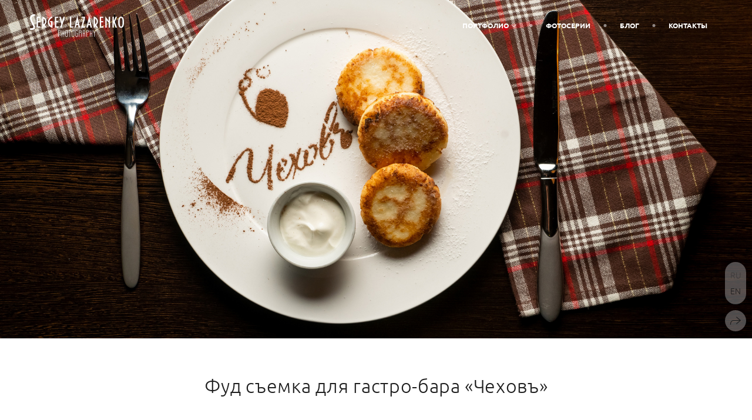

--- FILE ---
content_type: text/html; charset=utf-8
request_url: https://sergeylazarenko.ru/fud-s-emka-dlya-gastro-bara-chehov
body_size: 39780
content:
<!DOCTYPE html><html lang="ru"><head><meta charset="utf-8"><meta content="IE=edge" http-equiv="X-UA-Compatible"><meta content="width=1280" name="viewport"><meta content="wfolio" name="owner"><meta content="light" name="color-scheme"><meta name="theme-color" media="(prefers-color-scheme: light)"><meta name="theme-color" media="(prefers-color-scheme: dark)"><link href="https://sergeylazarenko.ru/fud-s-emka-dlya-gastro-bara-chehov" rel="canonical"><link href="https://sergeylazarenko.ru/fud-s-emka-dlya-gastro-bara-chehov" hreflang="ru" rel="alternate"><link href="https://sergeylazarenko.ru/en/fud-s-emka-dlya-gastro-bara-chehov" hreflang="en" rel="alternate"><title>Фуд съемка для гастро-бара «Чеховъ». Свадебный и портретный фотограф в Комсомольске-на-Амуре Сергей Лазарен</title><meta name="robots" content="follow, index, max-snippet:-1, max-video-preview:-1, max-image-preview:large"><meta name="yandex-verification" content="d431e20b370a50e2"><meta name="google-site-verification" content="BOjW7VFawhgWc0FRBWCjxgaxsBjSNm35PPh7B4sDFBQ"><meta property="og:title" content="Фуд съемка для гастро-бара «Чеховъ». Свадебный и портретный фотограф в Комсомольске-на-Амуре Сергей Лазарен"><meta property="og:type" content="website"><meta property="og:locale" content="ru"><meta property="og:url" content="https://sergeylazarenko.ru/fud-s-emka-dlya-gastro-bara-chehov"><meta property="twitter:domain" content="sergeylazarenko.ru"><meta property="twitter:url" content="https://sergeylazarenko.ru/fud-s-emka-dlya-gastro-bara-chehov"><meta property="twitter:title" content="Фуд съемка для гастро-бара «Чеховъ». Свадебный и портретный фотограф в Комсомольске-на-Амуре Сергей Лазарен"><meta property="vk:image" content="https://i.wfolio.ru/x/vw6sK5bQa5Fcwe87C_Ouy9fEMYEO3Vmm/MTsPCuI8SXA_GXg5fXeD-Z4Yzl9CwsQg/WkTvRfK7inz3YV6lGBiWJncbO7XatnrS/ni6PleYuUyXlcP6VF1anVk9Ohg_W0fIZ.jpg"><meta property="og:image" content="https://i.wfolio.ru/x/2liGxMhJRjilwq8i78-UqZczLd56D3TA/sTnJtdZp03LsDDiOBzLXI-I2h26Bzrzc/jqhBlTJNIVuw_QOcuq720l2_L_wmLOn6/CYrKvbswHq3AIE0qrAbPUWQ7jCpu0gyF.jpg"><meta name="twitter:image" content="https://i.wfolio.ru/x/2liGxMhJRjilwq8i78-UqZczLd56D3TA/sTnJtdZp03LsDDiOBzLXI-I2h26Bzrzc/jqhBlTJNIVuw_QOcuq720l2_L_wmLOn6/CYrKvbswHq3AIE0qrAbPUWQ7jCpu0gyF.jpg"><meta name="twitter:card" content="summary_large_image"><link href="https://i.wfolio.ru/x/fzZscrDVcssx9z7fVx1wVatoGH1SiPhD/sjIIFMHaivdwzRqmzU8kybc2zQCXrN-L/s5-RCbAWQ62uFEJ_PSLO4p2N80_zOvrx/b0yqDN7uZhzgJ5nP2nUKPuBG6hoHLtuo.png" rel="icon" sizes="48x48" type="image/png"><link href="/favicon.ico" rel="icon" type="image/x-icon"><link href="https://i.wfolio.ru/x/nPyk9X8szP5j_Qqbh-YedmQ5zB9l-5jC/n2giKg88XC_zlnwvvxWOtqj6Ki94S45r/CVWqSKWmYeG5VNbCnlYpiRSaKQDPqnCV/mNSuEjvgCR_jIjZtcxuL0exHMJdSpTHt.png" rel="apple-touch-icon" sizes="180x180"><script>window.domains = ["detfzkmu7ikk.wfolio.pro", "sergeylazarenko.ru"];
window.sharingSocialNetworks = ["whatsapp", "vk", "telegram", "viber"];
window.currentUrl = "https://sergeylazarenko.ru/fud-s-emka-dlya-gastro-bara-chehov";
window.previewMode = false;
window.previewDemo = false
window.lazySizesConfig = window.lazySizesConfig || {};
window.lazySizesConfig.init = false;
window.lazySizesConfig.expand = 1000;
window.lazySizesConfig.expFactor = 2.5;
window.locale = {"all":"Все","application":{"site_is_blocked":{"go_to_app":"Перейти к управлению","lost_visitors":"Столько посетителей было на сайте,\u003cbr\u003eпока он заблокирован","lost_visitors_with_count":"%{count} — cтолько посетителей было на сайте, пока он заблокирован","pay":"Оплатить","title":"Сайт не оплачен"}},"branding_html":"Сайт от \u003ca href=\"%{url}\" target=\"_blank\"\u003ewfolio\u003c/a\u003e","card":{"contact_button_label":"Контакты","goto_website":"Перейти на сайт","save":"Сохранить контакт","social_accounts":{"behance":"Behance","facebook":"Facebook","instagram":"Instagram","linkedin":"LinkedIn","max":"MAX","telegram":"Telegram","viber":"Viber","vk":"ВКонтакте","whatsapp":"WhatsApp","youtube":"YouTube"}},"close":"Закрыть","date":{"formats":{"day_month":"%-d %B","long":"%-d %B %Y"}},"defaults":{"card":{"occupation":"Фотограф"},"disk":{"project":{"selections_title":"Отбор фотографий"}},"pages":{"announcement_list":"Истории","contacts":"Контакты","fame":"Отзывы","main":"Главная","no_name":"Без названия","portfolio":"Портфолио","services":"Услуги"}},"disk":{"back":"Назад","blank_folder":"В этой папке нет фотографий.","blocked":{"description":"Превышен лимит в диске","title":"Проект заблокирован"},"carts":{"blank":{"description":"Чтобы купить фотографии, просто добавьте их в корзину. После оплаты водяной знак удалится и вы получите фотографии в исходном качестве.","start":"Начать отбор"},"disabled":{"button":"Контакты","title":"Покупка фотографий была отключена в данном проекте. За дополнительной информацией вы можете обратиться к владельцу проекта:"},"intro":{"close":"Продолжить выбор","description":"Чтобы купить фотографии, просто добавьте их в корзину. После оплаты водяной знак удалится, и вы получите фотографии в исходном качестве.","header":"Покупка цифровых фотографий"},"label":"Корзина","meta":{"amount":"Стоимость","count":"Фотографий","order":"Заказ №%{order_id}","pieces":"шт","stored_till":"Хранится до"},"new":{"close":"Продолжить выбор","contacts":{"description":"Заполните поля для добавления фотографий в корзину","title":"Ваши контакты"},"price":{"description":"Все цены указаны за цифровые фотографии","discount":"скидка %{percent}%","for_many_pieces":"При покупке от %{pieces_count} шт","for_one_piece":"Цена за одну шт","title":"Цена за фотографию"}},"payment_unavailable":{"description":"К сожалению, в настоящий момент оплата недоступна. Пожалуйста, повторите попытку позже.","title":"Оплата недоступна"},"share":{"description":"Чтобы вернуться к этой корзине, скопируйте и сохраните ссылку на нее","title":"Сохранить корзину"},"show":{"buy":"Купить","comment":"Оставить отзыв","download":"Скачать все файлы","paid":{"description":"Ваш заказ оплачен, теперь вы можете скачать фотографии","title":"Спасибо за покупку"},"save_cart":"Сохранить ссылку на корзину","share_cart":"Поделиться ссылкой на заказ","unpaid":{"description":"Оплатите заказ, чтобы скачать фотографии без водяных знаков","title":"Корзина"}},"title":"Корзина"},"comment":{"label":"Отзыв"},"comments":{"new":{"title":"Оставьте отзыв"}},"customer_name_format":{"first_last_name":"Имя и фамилия","last_first_name":"Фамилия и имя","name":"Ваше имя"},"download_disabled":{"description":"Чтобы скачать все файлы одним архивом, скопируйте ссылку, указанную ниже, и откройте ее в вашем браузере на компьютере или телефоне.","header":"Инструкция"},"download":{"file_download_title":"Скачать файл","folder":{"title":"Текущую папку"},"project":{"description":"Все файлы и папки","title":"Весь проект"},"selection":{"description":"Избранные файлы","title":"Избранное"},"title":"Скачать файлы","variants":{"file":"Оригинал","preview":"Для соцсетей"}},"download_files":{"destination":{"desktop":"Мой компьютер","google_drive":"Google Drive","mobile":"Мой телефон","title":"Скачать на","yandex_disk":"Яндекс Диск"},"size":{"original":"Оригинальный размер","preview":"Для соцсетей","title":"Выберите размер"}},"expires_on":"Хранится до %{date}","floating_menu":{"cart":"Корзина","comment":"Отзыв","download":"Скачать","more":"Еще","people":"Люди на фото","photolab":"Печать фото","products":"Услуги","selection":"Избранное","share":"Поделиться"},"login":{"authorize_as_guest":"Войти как гость","authorize_with_password":"Войти как заказчик"},"mobile_menu_modal":{"comment":"Написать отзыв","share":"Поделиться ссылкой"},"not_found":"Срок действия ссылки истёк","order_form":{"cart":{"description":"Проверьте контакты перед покупкой","order_title":"Продажа фотографий","title":"Покупка фотографий"}},"orders":{"description":"Спасибо, мы скоро с вами свяжемся","header":{"free":"Заказ №%{order_id} отправлен","paid":"Заказ №%{order_id} оплачен"},"return":"Вернуться к просмотру"},"password":{"enter":"Войти с паролем заказчика","guest_access":"Смотреть как гость","placeholder":"Введите пароль"},"people":{"index":{"description":"Идёт распознавание лиц.\u003cbr\u003eСписок появится после завершения обработки.","failed_recognize":"Никого не удалось распознать на загруженных фото.","select_person":"Выберите человека, чтобы посмотреть все фото","title":"Люди на фото"},"show":{"description":"%{count} фото с этим человеком","download":"Скачать все файлы","title":"Люди на фото"}},"photolab":{"button":"Перейти в типографию","description":"Вы переходите на сайт типографии-партнера, где вы сможете заказать печатные услуги с фотографиями из вашей галереи","title":"Печатные услуги"},"pieces":{"comments":{"edit":"Редактировать комментарий","new":"Оставьте комментарий"},"downloads":{"ios_modal":{"please_wait":"Нажмите на изображение, чтобы его сохранить. Изображение сохранится в Фото.","save_image":"Нажмите на изображение и удерживайте, чтобы его сохранить. Изображение сохранится в Фото."}},"video":{"gallery":{"download":"Скачать","too_large":"Онлайн-просмотр недоступен для больших видео. Скачайте файл, чтобы посмотреть его."}}},"products":{"description":"Закажите дополнительно","from":"от %{money}","photolab":{"button":"Создать макет","hint":{"fotoproekt":"Перейдите на сайт типографии «ФОТОпроект», чтобы сделать макет с вашими фотографиями:","print_rhinodesign":"Перейдите на сайт фотолаборатории «Print RHINODESIGN», чтобы сделать макет с вашими фотографиями:","rhinodesign":"Перейдите на сайт фотолаборатории «RHINODESIGN», чтобы сделать макет с вашими фотографиями:","yarkiy":"Перейдите на сайт типографии «Яркий Фотомаркет», чтобы сделать макет с вашими фотографиями:"},"label":"Печать фото","title":"Печать ваших фотографий"},"shop":{"label":"Услуги"},"title":"Специальные предложения"},"project_error":{"description":"Свяжитесь с владельцем для устранения ошибок","link":"Контакты","title":"Проект не отображается"},"save":"Сохранить","selection":{"blank":"В избранном нет файлов, начните выбирать прямо сейчас","commented_warning":{"cancel":"Отменить","confirm":"Убрать из избранного","description":"Если убрать файл из избранного, то комментарий будет удален.","header":"Предупреждение"},"edit":{"description":"Отбор уже завершен, но вы можете внести изменения в форму","title":"Внести изменения"},"finish":{"description":"После завершения отбора вы не сможете вносить изменения в Избранное. Владелец галереи получит уведомление о вашем выборе.","title":"Завершить отбор"},"finished":"Отбор завершен","finished_warning":{"button":"Контакты","description":"Для редактирования Избранного, пожалуйста, свяжитесь со мной.","header":"Вы уже завершили отбор"},"label":"Избранное","limit_exceeded":{"close":"Понятно","description":"Вы можете добавить в избранное только %{count}","header":"Предупреждение"},"logout":"Выход","new":{"description":"Заполните поля, чтобы сохранить список","login":"Или войдите в существующий список","submit":"Продолжить"},"pieces_limit":"Доступно для отбора: %{limit}","share":{"description":"Скопируйте ссылку на список избранного и возвращайтесь к нему в любое время и с любого устройства","title":"Ссылка на список избранного"},"show":{"description":"Чтобы вернуться к выбранным файлам позже, скопируйте и сохраните ссылку.","success":{"title":"Список создан"},"title":"Ссылка для входа"},"start":"Начать отбор","storefront":{"button":"Добавить в корзину","title":"Списки избранного были отключены в данном проекте. Вы можете добавить отобранные файлы в корзину для их покупки."},"title":"Избранное","update":"Переименовать","view_gallery":"Перейти в галерею"},"share":{"label":"Поделиться"},"snackbar":{"added_to_cart":"Добавлено в \u003ca href=\"%{link}\" data-turbo=\"true\" data-role=\"cart-link\"\u003eКорзину\u003c/a\u003e","added_to_selection":"Добавлено в \u003ca href=\"%{link}\" data-turbo=\"true\" data-role=\"selection-url\"\u003eИзбранное\u003c/a\u003e","changes_saved":"Изменения сохранены","comment_saved":"Комментарий сохранен","comment_sent":"Отзыв отправлен","selection_finished":"Отбор завершен"}},"download":"Скачать","email":"Email","enter_email":"Введите адрес электронной почты","enter_otp":"Введите пароль из письма","enter_password":"Введите пароль для доступа к этой странице","fame":{"add_avatar":"Выбрать фото","author_avatar":"Фотография","author_name":"Ваше имя","comment_submitted":"Ваш отзыв успешно отправлен! Он будет опубликован после модерации.","content":"Ваш отзыв","leave_comment":"Оставить отзыв","no_comments":"Отзывов пока нет, ваш будет первым!","social_url":"Ссылка на соцсеть (необязательно)","title":"Написать отзыв"},"fix_errors":"Пожалуйста, исправьте следующие ошибки:","gallery":{"cart":"В корзину","close":"Закрыть (Esc)","fullscreen":"В полный экран","next":"Следующий слайд (стрелка вправо)","prev":"Предыдущий слайд (стрелка влево)","selection":"Добавить в избранное","share":"Поделиться","zoom":"Увеличить/уменьшить"},"generic_error":"Что-то пошло не так","legal":{"i_accept_legals":"Я даю согласие на обработку персональных данных и соглашаюсь с условиями:","i_accept_privacy":"Я даю согласие на обработку персональных данных в соответствии с условиями \u003ca href=\"%{privacy_url}\" target=\"_blank\"\u003eполитики конфиденциальности\u003c/a\u003e.","i_accept_terms":"Я принимаю условия \u003ca href=\"%{terms_url}\" target=\"_blank\"\u003eоферты\u003c/a\u003e.","legal_privacy":"Политика конфиденциальности","legal_terms":"Оферта"},"login":"Войти","menu":"Меню","message_submitted":"Ваше сообщение успешно отправлено!","more":"Ещё","order":{"fields":{"comment":"Комментарий","email":"Email","name":"Ваше имя","phone":"Номер телефона"},"form":{"checkout":"Перейти к оплате","order":"Заказать","pay_with":"Оплата через %{payment_method}","sold_out":"Товар закончился"},"methods":{"bepaid":"BePaid","debug":"Тестовая оплата","debug_failed":"Оплата с отменой","freedompay":"Freedom Pay","liqpay":"Liqpay","mercadopago":"Mercado Pago","paypal":"PayPal","prodamus":"Prodamus","robokassa":"Робокасса","robokassa_kz":"Робокасса (KZ)","stripe":"Stripe","tinkoff":"Т-Банк","yookassa":"ЮКасса"},"success":{"close":"Закрыть","title":"Заявка отправлена"}},"otp_description":"Для доступа к странице проверьте почту (%{email}) и введите пароль, указанный в письме:","pages":{"legal_privacy":{"title":"Политика обработки персональных данных"},"legal_terms":{"title":"Оферта"},"not_found":{"back":"Вернуться на главную","message":"Неправильно набран адрес или такой страницы на сайте больше не существует.","title":"Страница не найдена"}},"plurals":{"files":{"one":"%{count} файл","few":"%{count} файла","many":"%{count} файлов","other":"%{count} файлов"}},"product":{"inactive":"Товар недоступен","order":"Оформить заказ"},"search":"Поиск","sections":{"inline_page":{"more":"Смотреть еще"}},"share":{"back":"Вернуться к сайту","button":"Поделиться ссылкой","copied":"Скопировано!","copy":"Скопировать","copy_link":"Скопировать ссылку","social_buttons":"Или отправьте через социальные сети","success":"Ссылка скопирована"},"shared":{"tracking":{"content":"На сайте используются файлы cookie. Продолжая просмотр сайта, вы разрешаете их использование. %{suffix}","okay":"Понятно","privacy_policy":"Политика конфиденциальности"}},"submit":"Отправить","submit_disabled":"Отправка…","tags":"Теги","transient_error":{"tell_owner":"При регулярном повторении ошибки сообщите владельцу сайта.","title":"Произошла техническая ошибка. Приносим извинения за временные неудобства.","try_reload":"Попробуйте обновить страницу через некоторое время."},"view":"Посмотреть галерею"};
window.siteId = "3DWMW5GV";
window.currentItemsIds = [224574,103401];
window.trackingEnabled = true;window.eventTrackerURL = "https://track.wfolio.ru/api/event";
window.eventTrackerExternalIdentifier = "sergeylazarenko.ru";
</script><link href="https://fonts.gstatic.com" rel="preconnect" crossorigin="anonymous"><style>/* cyrillic-ext */
@font-face {
  font-family: "Ubuntu Light";
  font-style: italic;
  font-weight: 400;
  src: url("https://fonts.gstatic.com/s/ubuntu/v20/4iCp6KVjbNBYlgoKejZftVyCN4Ffgg.woff2") format("woff2");
  unicode-range: U+0460-052F, U+1C80-1C88, U+20B4, U+2DE0-2DFF, U+A640-A69F, U+FE2E-FE2F;
}
/* cyrillic */
@font-face {
  font-family: "Ubuntu Light";
  font-style: italic;
  font-weight: 400;
  src: url("https://fonts.gstatic.com/s/ubuntu/v20/4iCp6KVjbNBYlgoKejZftVyLN4Ffgg.woff2") format("woff2");
  unicode-range: U+0301, U+0400-045F, U+0490-0491, U+04B0-04B1, U+2116;
}
/* greek-ext */
@font-face {
  font-family: "Ubuntu Light";
  font-style: italic;
  font-weight: 400;
  src: url("https://fonts.gstatic.com/s/ubuntu/v20/4iCp6KVjbNBYlgoKejZftVyDN4Ffgg.woff2") format("woff2");
  unicode-range: U+1F00-1FFF;
}
/* greek */
@font-face {
  font-family: "Ubuntu Light";
  font-style: italic;
  font-weight: 400;
  src: url("https://fonts.gstatic.com/s/ubuntu/v20/4iCp6KVjbNBYlgoKejZftVyMN4Ffgg.woff2") format("woff2");
  unicode-range: U+0370-03FF;
}
/* latin-ext */
@font-face {
  font-family: "Ubuntu Light";
  font-style: italic;
  font-weight: 400;
  src: url("https://fonts.gstatic.com/s/ubuntu/v20/4iCp6KVjbNBYlgoKejZftVyBN4Ffgg.woff2") format("woff2");
  unicode-range: U+0100-024F, U+0259, U+1E00-1EFF, U+2020, U+20A0-20AB, U+20AD-20CF, U+2113, U+2C60-2C7F, U+A720-A7FF;
}
/* latin */
@font-face {
  font-family: "Ubuntu Light";
  font-style: italic;
  font-weight: 400;
  src: url("https://fonts.gstatic.com/s/ubuntu/v20/4iCp6KVjbNBYlgoKejZftVyPN4E.woff2") format("woff2");
  unicode-range: U+0000-00FF, U+0131, U+0152-0153, U+02BB-02BC, U+02C6, U+02DA, U+02DC, U+2000-206F, U+2074, U+20AC, U+2122, U+2191, U+2193, U+2212, U+2215, U+FEFF, U+FFFD;
}
/* cyrillic-ext */
@font-face {
  font-family: "Ubuntu Light";
  font-style: italic;
  font-weight: 700;
  src: url("https://fonts.gstatic.com/s/ubuntu/v20/4iCp6KVjbNBYlgoKejZPslyCN4Ffgg.woff2") format("woff2");
  unicode-range: U+0460-052F, U+1C80-1C88, U+20B4, U+2DE0-2DFF, U+A640-A69F, U+FE2E-FE2F;
}
/* cyrillic */
@font-face {
  font-family: "Ubuntu Light";
  font-style: italic;
  font-weight: 700;
  src: url("https://fonts.gstatic.com/s/ubuntu/v20/4iCp6KVjbNBYlgoKejZPslyLN4Ffgg.woff2") format("woff2");
  unicode-range: U+0301, U+0400-045F, U+0490-0491, U+04B0-04B1, U+2116;
}
/* greek-ext */
@font-face {
  font-family: "Ubuntu Light";
  font-style: italic;
  font-weight: 700;
  src: url("https://fonts.gstatic.com/s/ubuntu/v20/4iCp6KVjbNBYlgoKejZPslyDN4Ffgg.woff2") format("woff2");
  unicode-range: U+1F00-1FFF;
}
/* greek */
@font-face {
  font-family: "Ubuntu Light";
  font-style: italic;
  font-weight: 700;
  src: url("https://fonts.gstatic.com/s/ubuntu/v20/4iCp6KVjbNBYlgoKejZPslyMN4Ffgg.woff2") format("woff2");
  unicode-range: U+0370-03FF;
}
/* latin-ext */
@font-face {
  font-family: "Ubuntu Light";
  font-style: italic;
  font-weight: 700;
  src: url("https://fonts.gstatic.com/s/ubuntu/v20/4iCp6KVjbNBYlgoKejZPslyBN4Ffgg.woff2") format("woff2");
  unicode-range: U+0100-024F, U+0259, U+1E00-1EFF, U+2020, U+20A0-20AB, U+20AD-20CF, U+2113, U+2C60-2C7F, U+A720-A7FF;
}
/* latin */
@font-face {
  font-family: "Ubuntu Light";
  font-style: italic;
  font-weight: 700;
  src: url("https://fonts.gstatic.com/s/ubuntu/v20/4iCp6KVjbNBYlgoKejZPslyPN4E.woff2") format("woff2");
  unicode-range: U+0000-00FF, U+0131, U+0152-0153, U+02BB-02BC, U+02C6, U+02DA, U+02DC, U+2000-206F, U+2074, U+20AC, U+2122, U+2191, U+2193, U+2212, U+2215, U+FEFF, U+FFFD;
}
/* cyrillic-ext */
@font-face {
  font-family: "Ubuntu Light";
  font-style: normal;
  font-weight: 400;
  src: url("https://fonts.gstatic.com/s/ubuntu/v20/4iCv6KVjbNBYlgoC1CzjvWyNL4U.woff2") format("woff2");
  unicode-range: U+0460-052F, U+1C80-1C88, U+20B4, U+2DE0-2DFF, U+A640-A69F, U+FE2E-FE2F;
}
/* cyrillic */
@font-face {
  font-family: "Ubuntu Light";
  font-style: normal;
  font-weight: 400;
  src: url("https://fonts.gstatic.com/s/ubuntu/v20/4iCv6KVjbNBYlgoC1CzjtGyNL4U.woff2") format("woff2");
  unicode-range: U+0301, U+0400-045F, U+0490-0491, U+04B0-04B1, U+2116;
}
/* greek-ext */
@font-face {
  font-family: "Ubuntu Light";
  font-style: normal;
  font-weight: 400;
  src: url("https://fonts.gstatic.com/s/ubuntu/v20/4iCv6KVjbNBYlgoC1CzjvGyNL4U.woff2") format("woff2");
  unicode-range: U+1F00-1FFF;
}
/* greek */
@font-face {
  font-family: "Ubuntu Light";
  font-style: normal;
  font-weight: 400;
  src: url("https://fonts.gstatic.com/s/ubuntu/v20/4iCv6KVjbNBYlgoC1Czjs2yNL4U.woff2") format("woff2");
  unicode-range: U+0370-03FF;
}
/* latin-ext */
@font-face {
  font-family: "Ubuntu Light";
  font-style: normal;
  font-weight: 400;
  src: url("https://fonts.gstatic.com/s/ubuntu/v20/4iCv6KVjbNBYlgoC1CzjvmyNL4U.woff2") format("woff2");
  unicode-range: U+0100-024F, U+0259, U+1E00-1EFF, U+2020, U+20A0-20AB, U+20AD-20CF, U+2113, U+2C60-2C7F, U+A720-A7FF;
}
/* latin */
@font-face {
  font-family: "Ubuntu Light";
  font-style: normal;
  font-weight: 400;
  src: url("https://fonts.gstatic.com/s/ubuntu/v20/4iCv6KVjbNBYlgoC1CzjsGyN.woff2") format("woff2");
  unicode-range: U+0000-00FF, U+0131, U+0152-0153, U+02BB-02BC, U+02C6, U+02DA, U+02DC, U+2000-206F, U+2074, U+20AC, U+2122, U+2191, U+2193, U+2212, U+2215, U+FEFF, U+FFFD;
}
/* cyrillic-ext */
@font-face {
  font-family: "Ubuntu Light";
  font-style: normal;
  font-weight: 700;
  src: url("https://fonts.gstatic.com/s/ubuntu/v20/4iCv6KVjbNBYlgoCxCvjvWyNL4U.woff2") format("woff2");
  unicode-range: U+0460-052F, U+1C80-1C88, U+20B4, U+2DE0-2DFF, U+A640-A69F, U+FE2E-FE2F;
}
/* cyrillic */
@font-face {
  font-family: "Ubuntu Light";
  font-style: normal;
  font-weight: 700;
  src: url("https://fonts.gstatic.com/s/ubuntu/v20/4iCv6KVjbNBYlgoCxCvjtGyNL4U.woff2") format("woff2");
  unicode-range: U+0301, U+0400-045F, U+0490-0491, U+04B0-04B1, U+2116;
}
/* greek-ext */
@font-face {
  font-family: "Ubuntu Light";
  font-style: normal;
  font-weight: 700;
  src: url("https://fonts.gstatic.com/s/ubuntu/v20/4iCv6KVjbNBYlgoCxCvjvGyNL4U.woff2") format("woff2");
  unicode-range: U+1F00-1FFF;
}
/* greek */
@font-face {
  font-family: "Ubuntu Light";
  font-style: normal;
  font-weight: 700;
  src: url("https://fonts.gstatic.com/s/ubuntu/v20/4iCv6KVjbNBYlgoCxCvjs2yNL4U.woff2") format("woff2");
  unicode-range: U+0370-03FF;
}
/* latin-ext */
@font-face {
  font-family: "Ubuntu Light";
  font-style: normal;
  font-weight: 700;
  src: url("https://fonts.gstatic.com/s/ubuntu/v20/4iCv6KVjbNBYlgoCxCvjvmyNL4U.woff2") format("woff2");
  unicode-range: U+0100-024F, U+0259, U+1E00-1EFF, U+2020, U+20A0-20AB, U+20AD-20CF, U+2113, U+2C60-2C7F, U+A720-A7FF;
}
/* latin */
@font-face {
  font-family: "Ubuntu Light";
  font-style: normal;
  font-weight: 700;
  src: url("https://fonts.gstatic.com/s/ubuntu/v20/4iCv6KVjbNBYlgoCxCvjsGyN.woff2") format("woff2");
  unicode-range: U+0000-00FF, U+0131, U+0152-0153, U+02BB-02BC, U+02C6, U+02DA, U+02DC, U+2000-206F, U+2074, U+20AC, U+2122, U+2191, U+2193, U+2212, U+2215, U+FEFF, U+FFFD;
}
</style><style>body {
  font-family: 'Ubuntu Light', sans-serif;
  font-weight: normal;
}
h1, h2, h3 {
  font-family: 'Ubuntu Light', sans-serif;
  font-weight: normal;
}
</style><style>/*! normalize.css v4.1.1 | MIT License | github.com/necolas/normalize.css */html{font-family:sans-serif;-ms-text-size-adjust:100%;-webkit-text-size-adjust:100%}body{margin:0}article,aside,details,figcaption,figure,footer,header,main,menu,nav,section,summary{display:block}audio,canvas,progress,video{display:inline-block}audio:not([controls]){display:none;height:0}progress{vertical-align:baseline}template,[hidden]{display:none}a{background-color:transparent;-webkit-text-decoration-skip:objects}a:active,a:hover{outline-width:0}abbr[title]{border-bottom:none;text-decoration:underline;-webkit-text-decoration:underline dotted;text-decoration:underline dotted}b,strong{font-weight:inherit}b,strong{font-weight:bolder}dfn{font-style:italic}h1{font-size:2em;margin:0.67em 0}mark{background-color:#ff0;color:#000}small{font-size:80%}sub,sup{font-size:75%;line-height:0;position:relative;vertical-align:baseline}sub{bottom:-0.25em}sup{top:-0.5em}img{border-style:none}svg:not(:root){overflow:hidden}code,kbd,pre,samp{font-family:monospace, monospace;font-size:1em}figure{margin:1em 40px}hr{box-sizing:content-box;height:0;overflow:visible}button,input,select,textarea{font:inherit;margin:0}optgroup{font-weight:bold}button,input{overflow:visible}button,select{text-transform:none}button,html [type="button"],[type="reset"],[type="submit"]{-webkit-appearance:button}button::-moz-focus-inner,[type="button"]::-moz-focus-inner,[type="reset"]::-moz-focus-inner,[type="submit"]::-moz-focus-inner{border-style:none;padding:0}button:-moz-focusring,[type="button"]:-moz-focusring,[type="reset"]:-moz-focusring,[type="submit"]:-moz-focusring{outline:1px dotted ButtonText}fieldset{border:1px solid #c0c0c0;margin:0 2px;padding:0.35em 0.625em 0.75em}legend{box-sizing:border-box;color:inherit;display:table;max-width:100%;padding:0;white-space:normal}textarea{overflow:auto}[type="checkbox"],[type="radio"]{box-sizing:border-box;padding:0}[type="number"]::-webkit-inner-spin-button,[type="number"]::-webkit-outer-spin-button{height:auto}[type="search"]{-webkit-appearance:textfield;outline-offset:-2px}[type="search"]::-webkit-search-cancel-button,[type="search"]::-webkit-search-decoration{-webkit-appearance:none}::-webkit-input-placeholder{color:inherit;opacity:0.54}::-webkit-file-upload-button{-webkit-appearance:button;font:inherit}.row{display:flex;flex-wrap:wrap;width:auto;min-width:0}.row::after{content:"";display:table;clear:both}.row [class^="col-"]{display:flex;flex-direction:column;justify-content:space-between;min-height:1px}.row .col-sm-1{width:8.3333333333%}.row .col-sm-2{width:16.6666666667%}.row .col-sm-3{width:25%}.row .col-sm-4{width:33.3333333333%}.row .col-sm-5{width:41.6666666667%}.row .col-sm-6{width:50%}.row .col-sm-7{width:58.3333333333%}.row .col-sm-8{width:66.6666666667%}.row .col-sm-9{width:75%}.row .col-sm-10{width:83.3333333333%}.row .col-sm-11{width:91.6666666667%}.row .col-sm-12{width:100%}@media (min-width: 769px){.row .col-md-1{width:8.3333333333%}.row .col-md-offset-1{margin-left:8.3333333333%}}@media (min-width: 769px){.row .col-md-2{width:16.6666666667%}.row .col-md-offset-2{margin-left:16.6666666667%}}@media (min-width: 769px){.row .col-md-3{width:25%}.row .col-md-offset-3{margin-left:25%}}@media (min-width: 769px){.row .col-md-4{width:33.3333333333%}.row .col-md-offset-4{margin-left:33.3333333333%}}@media (min-width: 769px){.row .col-md-5{width:41.6666666667%}.row .col-md-offset-5{margin-left:41.6666666667%}}@media (min-width: 769px){.row .col-md-6{width:50%}.row .col-md-offset-6{margin-left:50%}}@media (min-width: 769px){.row .col-md-7{width:58.3333333333%}.row .col-md-offset-7{margin-left:58.3333333333%}}@media (min-width: 769px){.row .col-md-8{width:66.6666666667%}.row .col-md-offset-8{margin-left:66.6666666667%}}@media (min-width: 769px){.row .col-md-9{width:75%}.row .col-md-offset-9{margin-left:75%}}@media (min-width: 769px){.row .col-md-10{width:83.3333333333%}.row .col-md-offset-10{margin-left:83.3333333333%}}@media (min-width: 769px){.row .col-md-11{width:91.6666666667%}.row .col-md-offset-11{margin-left:91.6666666667%}}@media (min-width: 769px){.row .col-md-12{width:100%}.row .col-md-offset-12{margin-left:100%}}@media (min-width: 961px){.row .col-lg-1{width:8.3333333333%}.row .col-lg-offset-1{margin-left:8.3333333333%}}@media (min-width: 961px){.row .col-lg-2{width:16.6666666667%}.row .col-lg-offset-2{margin-left:16.6666666667%}}@media (min-width: 961px){.row .col-lg-3{width:25%}.row .col-lg-offset-3{margin-left:25%}}@media (min-width: 961px){.row .col-lg-4{width:33.3333333333%}.row .col-lg-offset-4{margin-left:33.3333333333%}}@media (min-width: 961px){.row .col-lg-5{width:41.6666666667%}.row .col-lg-offset-5{margin-left:41.6666666667%}}@media (min-width: 961px){.row .col-lg-6{width:50%}.row .col-lg-offset-6{margin-left:50%}}@media (min-width: 961px){.row .col-lg-7{width:58.3333333333%}.row .col-lg-offset-7{margin-left:58.3333333333%}}@media (min-width: 961px){.row .col-lg-8{width:66.6666666667%}.row .col-lg-offset-8{margin-left:66.6666666667%}}@media (min-width: 961px){.row .col-lg-9{width:75%}.row .col-lg-offset-9{margin-left:75%}}@media (min-width: 961px){.row .col-lg-10{width:83.3333333333%}.row .col-lg-offset-10{margin-left:83.3333333333%}}@media (min-width: 961px){.row .col-lg-11{width:91.6666666667%}.row .col-lg-offset-11{margin-left:91.6666666667%}}@media (min-width: 961px){.row .col-lg-12{width:100%}.row .col-lg-offset-12{margin-left:100%}}:root{--color-bg: #ffffff;--color-bg--rgb: 255, 255, 255;--color-bg-hover: #f7f7f7;--color-bg-hover--rgb: 247, 247, 247;--color-text: #1e1e1e;--color-text--rgb: 30, 30, 30;--color-text-hover: #1e1e1e;--color-text-hover--rgb: 30, 30, 30;--color-header: #1e1e1e;--color-header--rgb: 30, 30, 30;--color-link: #656565;--color-link--rgb: 101, 101, 101;--color-border: #1e1e1e40;--color-border--rgb: 30, 30, 30;--color-border-bright: #1e1e1e80;--color-border-bright--rgb: 30, 30, 30;--color-button-bg: #1e1e1e;--color-button-bg--rgb: 30, 30, 30;--color-button-bg-hover: #656565;--color-button-bg-hover--rgb: 101, 101, 101;--color-button-text: #ffffff;--color-button-text--rgb: 255, 255, 255;--color-button-text-hover: #ffffff;--color-button-text-hover--rgb: 255, 255, 255;--color-button-outline: #1e1e1e;--color-button-outline--rgb: 30, 30, 30;--color-button-outline-bg-hover: #1e1e1e;--color-button-outline-bg-hover--rgb: 30, 30, 30;--color-button-outline-text-hover: #ffffff;--color-button-outline-text-hover--rgb: 255, 255, 255;--color-form-bg: #1e1e1e0d;--color-form-bg--rgb: 30, 30, 30;--color-form-placeholder: #1e1e1e66;--color-form-placeholder--rgb: 30, 30, 30;--color-accent-bg: #f7f7f7;--color-accent-bg--rgb: 247, 247, 247;--color-accent-bg-hover: #ffffff;--color-accent-bg-hover--rgb: 255, 255, 255;--color-accent-text: #1e1e1e;--color-accent-text--rgb: 30, 30, 30;--color-accent-text-hover: #1e1e1e;--color-accent-text-hover--rgb: 30, 30, 30;--color-accent-header: #1e1e1e;--color-accent-header--rgb: 30, 30, 30;--color-accent-link: #656565;--color-accent-link--rgb: 101, 101, 101;--color-accent-border: #1e1e1e40;--color-accent-border--rgb: 30, 30, 30;--color-accent-border-bright: #1e1e1e80;--color-accent-border-bright--rgb: 30, 30, 30;--color-accent-button-bg: #1e1e1e;--color-accent-button-bg--rgb: 30, 30, 30;--color-accent-button-bg-hover: #656565;--color-accent-button-bg-hover--rgb: 101, 101, 101;--color-accent-button-text: #ffffff;--color-accent-button-text--rgb: 255, 255, 255;--color-accent-button-text-hover: #ffffff;--color-accent-button-text-hover--rgb: 255, 255, 255;--color-accent-button-outline: #1e1e1e;--color-accent-button-outline--rgb: 30, 30, 30;--color-accent-button-outline-bg-hover: #1e1e1e;--color-accent-button-outline-bg-hover--rgb: 30, 30, 30;--color-accent-button-outline-text-hover: #ffffff;--color-accent-button-outline-text-hover--rgb: 255, 255, 255;--color-accent-form-bg: #ffffff;--color-accent-form-bg--rgb: 255, 255, 255;--color-accent-form-placeholder: #1e1e1e66;--color-accent-form-placeholder--rgb: 30, 30, 30;--color-contrast-bg: #1e1e1e;--color-contrast-bg--rgb: 30, 30, 30;--color-contrast-bg-hover: #ffffff1a;--color-contrast-bg-hover--rgb: 255, 255, 255;--color-contrast-text: #ffffff;--color-contrast-text--rgb: 255, 255, 255;--color-contrast-text-hover: #ffffff;--color-contrast-text-hover--rgb: 255, 255, 255;--color-contrast-header: #ffffff;--color-contrast-header--rgb: 255, 255, 255;--color-contrast-link: #c6c6c6;--color-contrast-link--rgb: 198, 198, 198;--color-contrast-border: #ffffff40;--color-contrast-border--rgb: 255, 255, 255;--color-contrast-border-bright: #ffffff80;--color-contrast-border-bright--rgb: 255, 255, 255;--color-contrast-button-bg: #ffffff;--color-contrast-button-bg--rgb: 255, 255, 255;--color-contrast-button-bg-hover: #c6c6c6;--color-contrast-button-bg-hover--rgb: 198, 198, 198;--color-contrast-button-text: #1e1e1e;--color-contrast-button-text--rgb: 30, 30, 30;--color-contrast-button-text-hover: #1e1e1e;--color-contrast-button-text-hover--rgb: 30, 30, 30;--color-contrast-button-outline: #ffffff;--color-contrast-button-outline--rgb: 255, 255, 255;--color-contrast-button-outline-bg-hover: #ffffff;--color-contrast-button-outline-bg-hover--rgb: 255, 255, 255;--color-contrast-button-outline-text-hover: #1e1e1e;--color-contrast-button-outline-text-hover--rgb: 30, 30, 30;--color-contrast-form-bg: #ffffff1a;--color-contrast-form-bg--rgb: 255, 255, 255;--color-contrast-form-placeholder: #ffffff66;--color-contrast-form-placeholder--rgb: 255, 255, 255;--color-contrast-menu-text-hover: #c6c6c6;--color-contrast-menu-text-hover--rgb: 198, 198, 198}body[color-scheme="light"]{--color-bg: #ffffff;--color-bg--rgb: 255, 255, 255;--color-bg-hover: #f7f7f7;--color-bg-hover--rgb: 247, 247, 247;--color-text: #1e1e1e;--color-text--rgb: 30, 30, 30;--color-text-hover: #1e1e1e;--color-text-hover--rgb: 30, 30, 30;--color-header: #1e1e1e;--color-header--rgb: 30, 30, 30;--color-link: #656565;--color-link--rgb: 101, 101, 101;--color-border: #1e1e1e40;--color-border--rgb: 30, 30, 30;--color-border-bright: #1e1e1e80;--color-border-bright--rgb: 30, 30, 30;--color-button-bg: #1e1e1e;--color-button-bg--rgb: 30, 30, 30;--color-button-bg-hover: #656565;--color-button-bg-hover--rgb: 101, 101, 101;--color-button-text: #ffffff;--color-button-text--rgb: 255, 255, 255;--color-button-text-hover: #ffffff;--color-button-text-hover--rgb: 255, 255, 255;--color-button-outline: #1e1e1e;--color-button-outline--rgb: 30, 30, 30;--color-button-outline-bg-hover: #1e1e1e;--color-button-outline-bg-hover--rgb: 30, 30, 30;--color-button-outline-text-hover: #ffffff;--color-button-outline-text-hover--rgb: 255, 255, 255;--color-form-bg: #1e1e1e0d;--color-form-bg--rgb: 30, 30, 30;--color-form-placeholder: #1e1e1e66;--color-form-placeholder--rgb: 30, 30, 30;--color-accent-bg: #f7f7f7;--color-accent-bg--rgb: 247, 247, 247;--color-accent-bg-hover: #ffffff;--color-accent-bg-hover--rgb: 255, 255, 255;--color-accent-text: #1e1e1e;--color-accent-text--rgb: 30, 30, 30;--color-accent-text-hover: #1e1e1e;--color-accent-text-hover--rgb: 30, 30, 30;--color-accent-header: #1e1e1e;--color-accent-header--rgb: 30, 30, 30;--color-accent-link: #656565;--color-accent-link--rgb: 101, 101, 101;--color-accent-border: #1e1e1e40;--color-accent-border--rgb: 30, 30, 30;--color-accent-border-bright: #1e1e1e80;--color-accent-border-bright--rgb: 30, 30, 30;--color-accent-button-bg: #1e1e1e;--color-accent-button-bg--rgb: 30, 30, 30;--color-accent-button-bg-hover: #656565;--color-accent-button-bg-hover--rgb: 101, 101, 101;--color-accent-button-text: #ffffff;--color-accent-button-text--rgb: 255, 255, 255;--color-accent-button-text-hover: #ffffff;--color-accent-button-text-hover--rgb: 255, 255, 255;--color-accent-button-outline: #1e1e1e;--color-accent-button-outline--rgb: 30, 30, 30;--color-accent-button-outline-bg-hover: #1e1e1e;--color-accent-button-outline-bg-hover--rgb: 30, 30, 30;--color-accent-button-outline-text-hover: #ffffff;--color-accent-button-outline-text-hover--rgb: 255, 255, 255;--color-accent-form-bg: #ffffff;--color-accent-form-bg--rgb: 255, 255, 255;--color-accent-form-placeholder: #1e1e1e66;--color-accent-form-placeholder--rgb: 30, 30, 30;--color-contrast-bg: #1e1e1e;--color-contrast-bg--rgb: 30, 30, 30;--color-contrast-bg-hover: #ffffff1a;--color-contrast-bg-hover--rgb: 255, 255, 255;--color-contrast-text: #ffffff;--color-contrast-text--rgb: 255, 255, 255;--color-contrast-text-hover: #ffffff;--color-contrast-text-hover--rgb: 255, 255, 255;--color-contrast-header: #ffffff;--color-contrast-header--rgb: 255, 255, 255;--color-contrast-link: #c6c6c6;--color-contrast-link--rgb: 198, 198, 198;--color-contrast-border: #ffffff40;--color-contrast-border--rgb: 255, 255, 255;--color-contrast-border-bright: #ffffff80;--color-contrast-border-bright--rgb: 255, 255, 255;--color-contrast-button-bg: #ffffff;--color-contrast-button-bg--rgb: 255, 255, 255;--color-contrast-button-bg-hover: #c6c6c6;--color-contrast-button-bg-hover--rgb: 198, 198, 198;--color-contrast-button-text: #1e1e1e;--color-contrast-button-text--rgb: 30, 30, 30;--color-contrast-button-text-hover: #1e1e1e;--color-contrast-button-text-hover--rgb: 30, 30, 30;--color-contrast-button-outline: #ffffff;--color-contrast-button-outline--rgb: 255, 255, 255;--color-contrast-button-outline-bg-hover: #ffffff;--color-contrast-button-outline-bg-hover--rgb: 255, 255, 255;--color-contrast-button-outline-text-hover: #1e1e1e;--color-contrast-button-outline-text-hover--rgb: 30, 30, 30;--color-contrast-form-bg: #ffffff1a;--color-contrast-form-bg--rgb: 255, 255, 255;--color-contrast-form-placeholder: #ffffff66;--color-contrast-form-placeholder--rgb: 255, 255, 255;--color-contrast-menu-text-hover: #c6c6c6;--color-contrast-menu-text-hover--rgb: 198, 198, 198}:root{color-scheme:light dark}body{--color-text-muted: rgba(var(--color-text--rgb), 0.75);--color-text-light: rgba(var(--color-text--rgb), 0.4);--color-subheader: var(--color-header);--color-accent-subheader: var(--color-accent-header);--color-contrast-subheader: var(--color-contrast-header);--color-menu-bg: var(--color-bg);--color-menu-text: var(--color-text);--color-menu-text-muted: rgba(var(--color-text--rgb), 0.6);--color-menu-separator: rgba(var(--color-text--rgb), 0.5);--color-menu-text-hover: var(--color-menu-text-muted);--color-form-text: var(--color-text);--color-form-success-bg: rgba(108,155,142,0.2);--color-form-error-bg: rgba(195,157,59,0.2);--color-form-underline: var(--color-border);--color-checkbox-bg: var(--color-button-bg);--color-checkbox-text: var(--color-button-text)}body.-menu-accent{--color-menu-bg: var(--color-accent-bg);--color-menu-text: var(--color-accent-text);--color-menu-text-muted: rgba(var(--color-accent-text--rgb), 0.6);--color-menu-separator: rgba(var(--color-accent-text--rgb), 0.5)}body.-menu-contrast{--color-menu-bg: var(--color-contrast-bg);--color-menu-text: var(--color-contrast-text);--color-menu-text-hover: var(--color-contrast-menu-text-hover);--color-menu-text-muted: rgba(var(--color-contrast-text--rgb), 0.6);--color-menu-separator: rgba(var(--color-contrast-text--rgb), 0.5)}body.-accent-headers{--color-header: var(--color-accent-link);--color-subheader: var(--color-accent-link);--color-accent-header: var(--color-accent-link);--color-accent-subheader: var(--color-accent-link)}body.-accented{--color-subheader: var(--color-link);--color-accent-subheader: var(--color-accent-link);--color-contrast-subheader: var(--color-contrast-link)}body.-color-scheme:not(.-accented){--color-button-outline: var(--color-text);--color-accent-button-outline: var(--color-accent-text);--color-contrast-button-outline: var(--color-contrast-text)}.sections-container.-background-image{--color-bg: #000;--color-border: #fff;--color-text: #fff;--color-text--rgb: 255,255,255;--color-header: #fff;--color-subheader: #fff;--color-link: #fff;--color-button-text: #000;--color-button-bg: var(--color-header);--color-button-outline: var(--color-header);--color-button-outline-bg-hover: var(--color-header);--color-button-outline-text-hover: var(--color-button-text);--color-form-bg: rgba(var(--color-text--rgb), 0.1);--color-form-underline: var(--color-border);--color-form-placeholder: rgba(var(--color-text--rgb), 0.4);--color-checkbox-bg: var(--color-button-bg);--color-checkbox-text: var(--color-button-text)}.sections-container.-background-accent{--color-bg: var(--color-accent-bg);--color-bg-hover: var(--color-accent-bg-hover);--color-text: var(--color-accent-text);--color-text--rgb: var(--color-accent-text--rgb);--color-text-hover: var(--color-accent-text-hover);--color-text-muted: rgba(var(--color-accent-text--rgb), 0.75);--color-text-light: rgba(var(--color-accent-text--rgb), 0.4);--color-header: var(--color-accent-header);--color-subheader: var(--color-accent-subheader);--color-link: var(--color-accent-link);--color-border: var(--color-accent-border);--color-border-bright: var(--color-accent-border-bright);--color-button-text: var(--color-accent-button-text);--color-button-text-hover: var(--color-accent-button-text-hover);--color-button-bg: var(--color-accent-button-bg);--color-button-bg-hover: var(--color-accent-button-bg-hover);--color-button-outline: var(--color-accent-button-outline);--color-button-outline-bg-hover: var(--color-accent-button-outline-bg-hover);--color-button-outline-text-hover: var(--color-accent-button-outline-text-hover);--color-form-bg: var(--color-accent-form-bg);--color-form-underline: var(--color-accent-border);--color-form-placeholder: var(--color-accent-form-placeholder);--color-checkbox-bg: var(--color-accent-button-bg);--color-checkbox-text: var(--color-accent-button-text)}.sections-container.-background-contrast{--color-bg: var(--color-contrast-bg);--color-bg-hover: var(--color-contrast-bg-hover);--color-text: var(--color-contrast-text);--color-text--rgb: var(--color-contrast-text--rgb);--color-text-hover: var(--color-contrast-text-hover);--color-text-muted: rgba(var(--color-contrast-text--rgb), 0.75);--color-text-light: rgba(var(--color-contrast-text--rgb), 0.4);--color-header: var(--color-contrast-header);--color-subheader: var(--color-contrast-subheader);--color-link: var(--color-contrast-link);--color-border: var(--color-contrast-border);--color-border-bright: var(--color-contrast-border-bright);--color-button-text: var(--color-contrast-button-text);--color-button-text-hover: var(--color-contrast-button-text-hover);--color-button-bg: var(--color-contrast-button-bg);--color-button-bg-hover: var(--color-contrast-button-bg-hover);--color-button-outline: var(--color-contrast-button-outline);--color-button-outline-bg-hover: var(--color-contrast-button-outline-bg-hover);--color-button-outline-text-hover: var(--color-contrast-button-outline-text-hover);--color-form-bg: var(--color-contrast-form-bg);--color-form-underline: var(--color-contrast-border);--color-form-placeholder: var(--color-contrast-form-placeholder);--color-checkbox-bg: var(--color-button-bg);--color-checkbox-text: var(--color-contrast-button-text)}.page-footer .inner,.sections-container .sections-container-inner{max-width:calc(100% - 30px * 2);position:relative;width:1200px;margin:0 auto}.page-footer .inner::after,.sections-container .sections-container-inner::after{content:"";display:table;clear:both}.-hidden{display:none}.age-restriction-informer{display:none;position:fixed;z-index:1001;top:0;left:0;width:100%;height:100%;background:var(--color-bg)}.age-restriction-informer.is-visible{display:block}.age-restriction-informer-wrapper{display:flex;flex-direction:column;align-items:center;justify-content:center;max-width:60vw;height:100%;margin:0 auto}.age-restriction-informer-content{margin-bottom:50px;text-align:center}.age-restriction-informer-buttons{display:flex}.age-restriction-informer-buttons .button{min-width:180px}.age-restriction-informer-buttons>*:not(:last-child){margin-right:20px}.arrow{display:block;position:relative;left:0;width:25px;height:1px;margin:0 auto;transition:width 0.3s;background-color:var(--color-text)}.arrow::after,.arrow::before{content:"";position:absolute;right:-1px;width:6px;height:1px;background-color:var(--color-text)}.arrow::after{top:-2px;transform:rotate(45deg)}.arrow::before{top:2px;transform:rotate(-45deg)}.arrow.-left::after,.arrow.-left::before{right:auto;left:-1px}.arrow.-left::after{transform:rotate(-45deg)}.arrow.-left::before{transform:rotate(45deg)}.arrow-container:hover .arrow{width:64px}.background-video{position:relative;width:100%;height:100%;overflow:hidden;line-height:0;pointer-events:none}.background-video iframe{position:absolute;top:-9999px;right:-9999px;bottom:-9999px;left:-9999px;margin:auto;visibility:hidden}.background-video video{position:absolute;top:-9999px;right:-9999px;bottom:-9999px;left:-9999px;margin:auto;width:100%;min-width:100%;height:auto;min-height:100%}.background-video .background-video-preview{position:absolute;top:-9999px;right:-9999px;bottom:-9999px;left:-9999px;margin:auto;z-index:10;min-width:100%;min-height:100%;transition:opacity 1s ease-out, transform 1s ease-out;-o-object-fit:cover;object-fit:cover}.background-video.-playing .background-video-preview{transform:scale(1.2);opacity:0}.background-video.-playing iframe{visibility:visible}.branding{font-size:12px}.branding a{color:var(--color-text);text-decoration:underline}.branding a:hover{text-decoration:none}.button{display:inline-flex;position:relative;align-items:center;justify-content:center;min-width:140px;height:auto;margin:0;padding:18px 40px;overflow:hidden;border:1px solid var(--color-button-bg);border-radius:100px;outline:none;background:var(--color-button-bg);color:var(--color-button-text);font-size:12px;letter-spacing:0.1em;line-height:1.5;text-decoration:none;text-transform:uppercase;cursor:pointer}.button:hover{border-color:transparent;background:var(--color-button-bg-hover);color:var(--color-button-text-hover)}.button.-outline{border-color:var(--color-button-outline);background:transparent;color:var(--color-button-outline)}.button.-outline:hover{border-color:var(--color-button-outline-bg-hover);background:var(--color-button-outline-bg-hover);color:var(--color-button-outline-text-hover)}.button[disabled]{opacity:0.5;cursor:not-allowed}.button i{margin-right:0.5em;font-size:1.15em;font-weight:normal}.checkbox{display:flex;align-items:baseline}.checkbox-notice{margin-left:14px;-webkit-user-select:none;-moz-user-select:none;user-select:none}.checkbox input[type="checkbox"]{visibility:hidden;line-height:0;cursor:pointer;-webkit-appearance:none;-moz-appearance:none;appearance:none}.checkbox input[type="checkbox"]::before{content:"\f00c" !important;font-family:"Font Awesome 6 Pro" !important;font-weight:900 !important;display:inline-block;visibility:visible;position:relative;top:-2px;width:15px;height:15px;transition:background 0.15s, border-color 0.15s, color 0.15s;border:1px solid var(--color-border);border-radius:1px;color:transparent;font-size:7.5px;line-height:13px;text-align:center}.checkbox input[type="checkbox"]:checked::before{border-color:transparent;background:var(--color-checkbox-bg);color:var(--color-checkbox-text)}.comment-form{display:flex}.comment-form-avatar{margin-left:60px;text-align:center}.comment-form-avatar .avatar-container{position:relative;width:160px;height:160px;margin-bottom:20px;border-radius:50%;background-color:var(--color-form-bg)}.comment-form-avatar .avatar-container>i{position:absolute;top:50%;left:50%;transform:translate(-50%, -50%);color:var(--color-form-placeholder);font-size:48px}.comment-form-avatar .avatar-container>.placeholder{position:absolute;width:160px;height:160px;border-radius:50%;background-size:cover}.comment-form-button{text-decoration:underline;cursor:pointer}.comment-form-button:hover{text-decoration:none}.cover .cover-arrow,.cover .cover-down-arrow{border:0;outline:none;background:transparent;cursor:pointer}.cover-arrows{display:inline-flex;align-items:center;color:#fff;font-size:12px}.cover-arrows .cover-arrow{padding:18px 0;cursor:pointer}.cover-arrows .cover-arrow .arrow{width:120px;transition:width 0.3s, margin 0.3s, background-color 0.3s}.cover-arrows .cover-arrow .arrow.-left{margin-left:20px}.cover-arrows .cover-arrow .arrow.-right{margin-right:20px}.cover-arrows .cover-arrow .arrow,.cover-arrows .cover-arrow .arrow::after,.cover-arrows .cover-arrow .arrow::before{background-color:#fff}.cover-arrows .cover-arrow:hover .arrow{width:140px;margin:0}.cover-arrows.-small{margin-bottom:-11px}.cover-arrows .cover-count{padding:0 60px;white-space:nowrap}.cover-arrows .cover-current-slide{margin-right:47px}.cover-arrows .cover-total-slides{position:relative}.cover-arrows .cover-total-slides::before{content:"";display:block;position:absolute;top:-12px;left:-23px;width:1px;height:40px;transform:rotate(30deg);background-color:#fff}.cover-arrows.-small{padding:0}.cover-arrows.-small .cover-arrow .arrow{width:90px}.cover-arrows.-small .cover-arrow .arrow,.cover-arrows.-small .cover-arrow .arrow::after,.cover-arrows.-small .cover-arrow .arrow::before{background-color:rgba(255,255,255,0.5)}.cover-arrows.-small .cover-arrow .arrow.-left{margin-left:10px}.cover-arrows.-small .cover-arrow .arrow.-right{margin-right:10px}.cover-arrows.-small .cover-arrow:hover .arrow{width:100px;margin:0}.cover-arrows.-small .cover-arrow:hover .arrow,.cover-arrows.-small .cover-arrow:hover .arrow::after,.cover-arrows.-small .cover-arrow:hover .arrow::before{background-color:#fff}.cover-arrows.-small .cover-count{padding:0 20px}.cover-arrows.-small .cover-current-slide{margin-right:20px}.cover-arrows.-small .cover-total-slides::before{content:"/";top:0;left:-12px;width:auto;height:auto;transform:none;background-color:transparent}.cover-button{display:inline-block;width:auto;height:auto;transition:background 0.3s, color 0.3s;border:1px solid #fff;background:transparent;color:#fff;cursor:pointer}.cover-button:hover{border:1px solid #fff;background:#fff;color:#000}.cover-down-arrow{animation:up-down 2s infinite;color:#fff}@keyframes up-down{0%{transform:translateY(0)}50%{transform:translateY(10px)}100%{transform:translateY(0)}}.cover-video video{-o-object-fit:cover;object-fit:cover}.cover-video.-overlay::after{position:absolute;top:0;right:0;bottom:0;left:0;content:"";z-index:101;background:rgba(0,0,0,0.35)}form.form{position:relative}form.form.-disabled{pointer-events:none}form.form fieldset{position:relative;width:100%;margin:0 0 15px;padding:0;border:0}form.form fieldset:last-child{margin-bottom:0}form.form input[type="text"],form.form input[type="password"],form.form input[type="number"],form.form input[type="search"],form.form textarea,form.form select{position:relative;width:100%;margin:0;padding:12px 14px;outline:none;background-color:transparent;box-shadow:none;color:var(--color-text);font-size:16px;letter-spacing:0;line-height:1.5;vertical-align:top;-webkit-appearance:none;caret-color:var(--color-text)}form.form input[type="text"]:not(:last-child),form.form input[type="password"]:not(:last-child),form.form input[type="number"]:not(:last-child),form.form input[type="search"]:not(:last-child),form.form textarea:not(:last-child),form.form select:not(:last-child){margin-bottom:5px}form.form input[type="text"]::-moz-placeholder, form.form input[type="password"]::-moz-placeholder, form.form input[type="number"]::-moz-placeholder, form.form input[type="search"]::-moz-placeholder, form.form textarea::-moz-placeholder, form.form select::-moz-placeholder{opacity:1;color:var(--color-form-placeholder)}form.form input[type="text"]::placeholder,form.form input[type="password"]::placeholder,form.form input[type="number"]::placeholder,form.form input[type="search"]::placeholder,form.form textarea::placeholder,form.form select::placeholder{opacity:1;color:var(--color-form-placeholder)}form.form select option{background:var(--color-bg);color:var(--color-text)}form.form textarea{resize:none}form.form input[type="text"],form.form input[type="password"],form.form input[type="search"],form.form input[type="number"],form.form textarea,form.form select{border:0;background-color:var(--color-form-bg)}.form-legal-links{font-size:14px;text-align:left}.form-legal-links a{white-space:nowrap}.inline-form-field{display:flex;align-items:center;justify-content:flex-start;max-width:100%}.inline-form-input{width:100%;padding:12px 14px;border:0;outline:none;background:var(--color-form-bg);box-shadow:none;color:inherit;cursor:pointer;-webkit-appearance:none}.inline-form-button{padding:11px 14px;transition:background 0.2s ease, color 0.2s ease;border:1px solid var(--color-button-bg);outline:none;background:var(--color-button-bg);color:var(--color-button-text);white-space:nowrap;cursor:pointer}.inline-form-button:hover{background:transparent;color:var(--color-button-bg)}.inline-form-description{margin-bottom:10px;text-align:left}.inline-form-header{margin-bottom:20px;font-weight:bold}.inline-form-hint{margin-top:10px;opacity:0.5;font-size:14px}.lazy-image{position:relative;max-width:100%;overflow:hidden;backface-visibility:hidden;line-height:0}.lazy-image>.placeholder{z-index:10 !important;width:100%;transition:opacity 0.1s;opacity:0.5}.lazy-image>img,.lazy-image>video{position:absolute;z-index:5 !important;top:0;bottom:0;left:0;width:100%;transform:translateZ(0);transition:opacity 0.1s;opacity:0}.lazy-image>video{-o-object-fit:cover;object-fit:cover}.lazy-image>img[data-sizes="auto"],.lazy-image>video[data-sizes="auto"]{display:block;width:100%}.lazy-image.is-loaded>.placeholder{opacity:0}.lazy-image.is-loaded img,.lazy-image.is-loaded video{opacity:1}.legal-links a{text-wrap:nowrap}.legals-wrapper{max-width:1180px;margin:0 auto}.listing-arrows{display:inline-flex;align-items:center}.listing-arrows .listing-arrow{padding:20px 0;cursor:pointer}.listing-arrows .listing-arrow:not(:last-child){margin-right:20px}.listing-arrows .listing-arrow .arrow{width:40px;transition:width 0.3s, margin 0.3s}.listing-arrows .listing-arrow .arrow.-left{margin-left:20px}.listing-arrows .listing-arrow .arrow.-right{margin-right:20px}.listing-arrows .listing-arrow .arrow,.listing-arrows .listing-arrow .arrow::after,.listing-arrows .listing-arrow .arrow::before{background-color:var(--color-text)}.listing-arrows .listing-arrow:hover .arrow{width:60px;margin:0}.logo{line-height:0}.logo .logo-link{display:inline-block;font-size:0;line-height:0}.logo .logo-with-placeholder{display:inline-block;position:relative;max-width:100%}.logo .logo-placeholder{z-index:0;width:100%}.logo .logo-image{position:absolute;z-index:10;top:0;right:0;bottom:0;left:0}.logo .-light-logo:not(:only-child){display:none}@media (prefers-color-scheme: dark){body.-has-dark-scheme .logo .-dark-logo:not(:only-child){display:none}body.-has-dark-scheme .logo .-light-logo:not(:only-child){display:block}}body.-has-dark-scheme[color-scheme="dark"] .logo .-dark-logo:not(:only-child){display:none}body.-has-dark-scheme[color-scheme="dark"] .logo .-light-logo:not(:only-child){display:block}body.-has-dark-scheme[color-scheme="light"] .logo .-dark-logo:not(:only-child){display:block}body.-has-dark-scheme[color-scheme="light"] .logo .-light-logo:not(:only-child){display:none}.marketing-informer{display:none;position:fixed;z-index:1400;top:0;right:0;left:0;width:100%;overflow:hidden;background:var(--color-marketing-informer-bg-color);color:var(--color-marketing-informer-text-color);font-size:14px}.marketing-informer::after{content:"";display:table;clear:both}.marketing-informer.is-visible{display:block}.marketing-informer a,.marketing-informer a:hover{color:inherit}.marketing-informer p{display:inline-block;margin:0}.marketing-informer-content{display:inline-block;flex-shrink:0;padding:14px 60px;text-align:center;will-change:transform}.marketing-informer-close{position:absolute;top:50%;transform:translateY(-50%);right:0;height:100%;margin:0;padding:0;border:0;outline:none;background:transparent;color:var(--color-marketing-informer-text-color);font-size:20px;line-height:1;text-decoration:none;cursor:pointer}.marketing-informer-close i{display:flex;align-items:center;justify-content:center;width:40px;height:100%;float:right;background:var(--color-marketing-informer-bg-color)}.marketing-informer-close i::before{transition:opacity 0.3s;opacity:0.5}.marketing-informer-close::before{content:"";display:inline-block;width:24px;height:100%;background:linear-gradient(90deg, rgba(var(--color-marketing-informer-bg-color--rgb), 0), var(--color-marketing-informer-bg-color))}.marketing-informer-close:hover i::before{opacity:1}.marketing-informer.is-animated .marketing-informer-content{animation:scroll-left linear infinite;animation-duration:var(--marketing-informer-animation-duration)}.marketing-informer-content-container{display:flex;flex-wrap:nowrap;justify-content:flex-start}@keyframes scroll-left{0%{transform:translate3d(0, 0, 0)}100%{transform:translate3d(-100%, 0, 0)}}.message-box{position:relative;margin-bottom:10px;padding:25px;background-color:var(--color-accent-bg);color:var(--color-text);font-size:14px;text-align:left}.message-box.-success{background-color:var(--color-form-success-bg)}.message-box.-error{background-color:var(--color-form-error-bg)}.message-box>.close{position:absolute;top:0;right:0;padding:10px;transition:opacity 0.2s ease-in-out;cursor:pointer}.message-box>.close:hover{opacity:0.6}.message-box .list{margin:10px 0 0;padding-left:1.25em;list-style-type:disc}.message-box .list>li:not(:last-child){margin-bottom:5px}.multi-slider{text-align:center}.multi-slider .slides{display:none}.multi-slider .slide{visibility:hidden;position:absolute;z-index:0;top:1px;right:1px;bottom:1px;left:1px;overflow:hidden;transition:opacity 3s,visibility 0s 1.5s;opacity:0;cursor:pointer}.multi-slider .slide img{position:absolute;top:50%;left:50%;transform:translate(-50%, -50%);width:101%;max-width:none;max-height:none;transition:opacity 0.3s;opacity:0;will-change:opacity}.multi-slider .slide .caption{position:absolute;z-index:20;right:0;bottom:0;left:0;padding:50px 20px 20px;background:linear-gradient(180deg, rgba(0,0,0,0) 0%, rgba(0,0,0,0.3) 100%);color:#fff;font-size:14px;text-align:left}.multi-slider .slide.is-loaded img{opacity:1}.multi-slider .slide.-visible{visibility:visible;z-index:100;transition:opacity 1.5s,visibility 1.5s;opacity:1}.multi-slider .viewports{margin:-1px}.multi-slider .viewports::after{content:"";display:table;clear:both}.multi-slider .viewport{position:relative;float:left}.multi-slider .viewport::before{content:"";display:block;padding-bottom:100%}.modal{display:flex;visibility:hidden;position:fixed;z-index:-1;top:0;right:0;bottom:0;left:0;flex-direction:column;align-items:center;justify-content:center;max-height:100%;overflow:hidden;transition:opacity 0.15s, visibility 0s 0.15s, z-index 0s 0.15s;opacity:0;background:rgba(85,85,85,0.9);pointer-events:none;-webkit-user-select:none;-moz-user-select:none;user-select:none}.modal.-open{visibility:visible;z-index:2000;transition:opacity 0.15s, visibility 0s;opacity:1;pointer-events:auto}.modal.-scrolling{justify-content:flex-start;max-height:none;overflow-x:hidden;overflow-y:auto}.modal.-scrolling .modal-window{max-height:none;margin:60px 0;overflow:visible}.modal .modal-window{position:relative;flex-shrink:0;width:750px;max-width:90vw;max-height:90%;padding:100px;overflow:auto;border-radius:10px;background:var(--color-bg);text-align:left;-webkit-user-select:auto;-moz-user-select:auto;user-select:auto}.modal .modal-close{position:absolute;z-index:100;top:15px;right:20px;padding:20px;cursor:pointer}.modal .modal-close::after{content:"\f00d" !important;font-family:"Font Awesome 6 Pro" !important;font-weight:400 !important;transition:opacity 0.15s;opacity:0.3;font-size:24px;line-height:1}.modal .modal-close:hover::after{opacity:1}.modal .modal-header{margin-bottom:20px;font-size:40px}.modal .modal-header.-large-pad{margin-bottom:32px}.modal .modal-description{margin-bottom:20px}.modal .modal-success{display:none;width:100%;text-align:center}.modal .modal-success-icon{margin-bottom:40px;font-size:75px}.modal .modal-success-text{margin-bottom:80px;font-size:30px}.share-modal .modal-window{padding:40px}.login-modal .modal-window{width:450px;padding:40px}.comment-modal .modal-window{width:920px}.order-modal.-large .modal-window{display:flex;width:1100px}.order-modal.-large .modal-window>*:not(:last-child){margin-right:40px}.order-modal.-large .modal-window .form{width:480px;margin:0}.order-modal .modal-window{width:640px;padding:80px}.number-input{position:relative;width:110px}.number-input input[type=number]{margin-bottom:0 !important;border:0;border-radius:0;text-align:center;-moz-appearance:textfield !important}.number-input input[type=number]::-webkit-inner-spin-button,.number-input input[type=number]::-webkit-outer-spin-button{margin:0;-webkit-appearance:none}.number-input-minus,.number-input-plus{position:absolute;top:50%;transform:translateY(-50%);width:44px;height:44px;padding:0;border:0;background:transparent;color:var(--color-text-muted);font-size:12px;line-height:45px !important;text-align:center;cursor:pointer;-webkit-user-select:none;-moz-user-select:none;user-select:none;-webkit-tap-highlight-color:transparent}.number-input-minus:active,.number-input-plus:active{color:var(--color-text)}.number-input-minus{left:2px}.number-input-plus{right:2px}.old-price{margin-left:0.5em;color:var(--color-text-light)}.post-list{word-wrap:break-word;word-break:initial}.product-inputs-row{display:flex;align-items:flex-start;gap:20px;margin-bottom:24px}@media (max-width: 768px){.product-inputs-row{flex-direction:column}}.product-inputs-row .product-variant-selector{width:100%;margin-bottom:0 !important}.product-inputs-row .product-variant-selector>select{padding-right:30px;overflow:hidden;text-overflow:ellipsis;white-space:nowrap}.product-price{display:inline-block;font-size:32px}.product-price-container{display:flex;align-items:end;margin-bottom:20px;font-weight:600}.product-old-price{position:relative;margin-left:16px;color:var(--color-text-muted);font-size:32px;font-weight:400;text-decoration:none}.product-old-price::before{content:"";position:absolute;top:0;left:0;width:100%;height:55%;border-bottom:1px solid var(--color-text-muted)}.product-gallery{width:420px;text-align:center}.product-gallery-items{display:grid;grid-template-columns:repeat(5, 1fr);-moz-column-gap:24px;column-gap:24px;width:100%;max-width:none}.product-gallery-items>*:not(:last-child){margin-bottom:0}.product-gallery-item{transition:opacity 0.3s;opacity:0.5;cursor:pointer}.product-gallery-item:hover,.product-gallery-item.is-active{opacity:1}.product-gallery-preview{width:100%;max-width:420px;margin-bottom:24px;margin-left:auto}.product-gallery-preview-item{display:none;width:100%}.product-gallery-preview-item.is-active{display:block}.radio-button{display:flex;align-items:center;margin:12px 0;cursor:pointer}.radio-button:last-child{margin-bottom:6px}.radio-button:first-child{margin-top:6px}.radio-button span{margin-left:14px;transition:color 0.15s;pointer-events:none}.radio-button:hover input[type="radio"]:not(:checked)+span{color:var(--color-border)}.radio-button input[type="radio"]{visibility:hidden;cursor:pointer;-webkit-appearance:none;-moz-appearance:none;appearance:none}.radio-button input[type="radio"]::before{content:"\f00c" !important;font-family:"Font Awesome 6 Pro" !important;font-weight:900 !important;display:block;visibility:visible;width:15px;height:15px;transition:background 0.15s, border-color 0.15s;border:1px solid var(--color-border);border-radius:50%;color:var(--color-bg);font-size:7px;line-height:13px;text-align:center}.radio-button input[type="radio"]:checked::before{border-color:transparent;background:var(--color-border)}.sections-container{position:relative}.sections-container.-background-accent{background-color:var(--color-bg)}.sections-container.-background-contrast{background-color:var(--color-bg)}.sections-container.-background-image{background-attachment:local}.sections-container.-background-image .button:not(.-outline){border:1px solid var(--color-header)}.sections-container.-background-image .button:not(.-outline):hover{background:transparent;color:var(--color-header)}.sections-container.-background-image .message-box.-error{-webkit-backdrop-filter:blur(15px);backdrop-filter:blur(15px)}.sections-container.-background-image form.form input[type="text"],.sections-container.-background-image form.form input[type="password"],.sections-container.-background-image form.form textarea{background-color:transparent;border:1px solid var(--color-form-bg)}.sections-container.lazyloaded{background-color:transparent !important}.sections-container.-overlay::before{position:absolute;top:0;right:0;bottom:0;left:0;content:"";background:rgba(0,0,0,0.35)}body.-fixed-backgrounds-enabled .sections-container.-background-image.-fixed-background{background-attachment:fixed}select{background-image:url("data:image/svg+xml,%3Csvg xmlns='http://www.w3.org/2000/svg' viewBox='0 0 512 512'%3E%3Cpath fill='%23CCCCCC' d='M233.4 406.6c12.5 12.5 32.8 12.5 45.3 0l192-192c12.5-12.5 12.5-32.8 0-45.3s-32.8-12.5-45.3 0L256 338.7 86.6 169.4c-12.5-12.5-32.8-12.5-45.3 0s-12.5 32.8 0 45.3l192 192z'/%3E%3C/svg%3E");background-repeat:no-repeat;background-position:right 14px top 50%;background-size:0.8em auto}select:invalid{color:var(--color-form-placeholder) !important}.share .share-header{margin-bottom:20px;font-weight:bold}.share .share-social{display:flex;align-items:center;justify-content:flex-start;margin-top:24px}.share .share-social>*:not(:last-child){margin-right:12px}.share .share-social-button{position:relative;transition:color 0.3s;color:var(--color-text);font-size:28px;white-space:nowrap}.share .share-social-button:hover{color:var(--color-text-muted)}.slider .slide{display:flex;align-items:center;justify-content:center}.slider .lazy-image{flex-shrink:0}.slider .prev,.slider .next{position:absolute;z-index:200;top:0;bottom:0;width:50%;height:100%}.slider .prev{left:0}.slider .next{right:0}.slider-arrows{display:inline-flex;align-items:center;margin-top:20px;color:var(--color-text);font-size:12px;-webkit-user-select:none;-moz-user-select:none;user-select:none}.slider-arrows .slider-arrow{padding:20px 0;cursor:pointer}.slider-arrows .slider-arrow .arrow{width:120px;transition:width 0.3s, margin 0.3s, background-color 0.3s}.slider-arrows .slider-arrow .arrow.-left{margin-left:20px}.slider-arrows .slider-arrow .arrow.-right{margin-right:20px}.slider-arrows .slider-arrow .arrow,.slider-arrows .slider-arrow .arrow::after,.slider-arrows .slider-arrow .arrow::before{background-color:var(--color-text)}.slider-arrows .slider-arrow:hover .arrow{width:140px;margin:0}.slider-arrows .slider-count{padding:0 60px}.slider-arrows .slider-current-slide{position:relative;margin-right:47px}.slider-arrows .slider-current-slide::after{content:"";display:block;position:absolute;top:-12px;left:30px;width:1px;height:40px;transform:rotate(30deg);background-color:var(--color-text)}.strip{position:relative;width:100%;height:auto}.strip.-resetting .slide{transition:none !important}.strip ::-moz-selection{background:transparent}.strip ::selection{background:transparent}.strip>.controls{position:absolute;z-index:200;top:0;bottom:0;width:100vw;height:100%}.strip>.controls>.prev,.strip>.controls>.next{top:0;bottom:0;height:100%;float:left;cursor:pointer}.strip>.controls>.prev{width:33%}.strip>.controls>.next{width:67%}.strip .slides{width:99999999px;height:100%;transform:translateX(0)}.strip .slides::after{content:"";display:table;clear:both}.strip .slide{height:100%;margin-right:20px;float:left}.strip .lazy-image canvas{background:url("data:image/svg+xml,%3Csvg%20version%3D%221.1%22%20id%3D%22Layer_1%22%20xmlns%3D%22http%3A%2F%2Fwww.w3.org%2F2000%2Fsvg%22%20xmlns%3Axlink%3D%22http%3A%2F%2Fwww.w3.org%2F1999%2Fxlink%22%20x%3D%220px%22%20y%3D%220px%22%0A%20%20%20%20%20width%3D%2224px%22%20height%3D%2230px%22%20viewBox%3D%220%200%2024%2030%22%20style%3D%22enable-background%3Anew%200%200%2050%2050%3B%22%20xml%3Aspace%3D%22preserve%22%3E%0A%20%20%20%20%3Crect%20x%3D%220%22%20y%3D%2210%22%20width%3D%224%22%20height%3D%2210%22%20fill%3D%22rgb(255%2C255%2C255)%22%20opacity%3D%220.2%22%3E%0A%20%20%20%20%20%20%3Canimate%20attributeName%3D%22opacity%22%20attributeType%3D%22XML%22%20values%3D%220.2%3B%201%3B%20.2%22%20begin%3D%220s%22%20dur%3D%220.6s%22%20repeatCount%3D%22indefinite%22%20%2F%3E%0A%20%20%20%20%20%20%3Canimate%20attributeName%3D%22height%22%20attributeType%3D%22XML%22%20values%3D%2210%3B%2020%3B%2010%22%20begin%3D%220s%22%20dur%3D%220.6s%22%20repeatCount%3D%22indefinite%22%20%2F%3E%0A%20%20%20%20%20%20%3Canimate%20attributeName%3D%22y%22%20attributeType%3D%22XML%22%20values%3D%2210%3B%205%3B%2010%22%20begin%3D%220s%22%20dur%3D%220.6s%22%20repeatCount%3D%22indefinite%22%20%2F%3E%0A%20%20%20%20%3C%2Frect%3E%0A%20%20%20%20%3Crect%20x%3D%228%22%20y%3D%2210%22%20width%3D%224%22%20height%3D%2210%22%20fill%3D%22rgb(255%2C255%2C255)%22%20%20opacity%3D%220.2%22%3E%0A%20%20%20%20%20%20%3Canimate%20attributeName%3D%22opacity%22%20attributeType%3D%22XML%22%20values%3D%220.2%3B%201%3B%20.2%22%20begin%3D%220.15s%22%20dur%3D%220.6s%22%20repeatCount%3D%22indefinite%22%20%2F%3E%0A%20%20%20%20%20%20%3Canimate%20attributeName%3D%22height%22%20attributeType%3D%22XML%22%20values%3D%2210%3B%2020%3B%2010%22%20begin%3D%220.15s%22%20dur%3D%220.6s%22%20repeatCount%3D%22indefinite%22%20%2F%3E%0A%20%20%20%20%20%20%3Canimate%20attributeName%3D%22y%22%20attributeType%3D%22XML%22%20values%3D%2210%3B%205%3B%2010%22%20begin%3D%220.15s%22%20dur%3D%220.6s%22%20repeatCount%3D%22indefinite%22%20%2F%3E%0A%20%20%20%20%3C%2Frect%3E%0A%20%20%20%20%3Crect%20x%3D%2216%22%20y%3D%2210%22%20width%3D%224%22%20height%3D%2210%22%20fill%3D%22rgb(255%2C255%2C255)%22%20%20opacity%3D%220.2%22%3E%0A%20%20%20%20%20%20%3Canimate%20attributeName%3D%22opacity%22%20attributeType%3D%22XML%22%20values%3D%220.2%3B%201%3B%20.2%22%20begin%3D%220.3s%22%20dur%3D%220.6s%22%20repeatCount%3D%22indefinite%22%20%2F%3E%0A%20%20%20%20%20%20%3Canimate%20attributeName%3D%22height%22%20attributeType%3D%22XML%22%20values%3D%2210%3B%2020%3B%2010%22%20begin%3D%220.3s%22%20dur%3D%220.6s%22%20repeatCount%3D%22indefinite%22%20%2F%3E%0A%20%20%20%20%20%20%3Canimate%20attributeName%3D%22y%22%20attributeType%3D%22XML%22%20values%3D%2210%3B%205%3B%2010%22%20begin%3D%220.3s%22%20dur%3D%220.6s%22%20repeatCount%3D%22indefinite%22%20%2F%3E%0A%20%20%20%20%3C%2Frect%3E%0A%20%20%3C%2Fsvg%3E") no-repeat scroll center center transparent}.strip .lazy-image.is-loaded canvas{background:none}.strip .caption{position:absolute;z-index:200;right:0;bottom:0;left:0;padding:50px 28px 20px;background:linear-gradient(180deg, rgba(0,0,0,0) 0%, rgba(0,0,0,0.3) 100%);color:#fff;font-size:14px;line-height:1.5;text-align:center;will-change:transform}.tag{display:inline-block;position:relative;margin:0 1em;color:var(--color-text);letter-spacing:0.22em;line-height:1.75em;text-transform:uppercase}.tag:not(:last-child)::before{content:"/";position:absolute;top:1px;right:-1em;transform:translateX(50%);font-family:Arial, sans-serif}.tag:last-child{margin-right:0}.tag:first-child{margin-left:0}.tag-list{display:flex;flex-wrap:wrap;font-size:12px}.text-avatar{position:relative;height:100%;background-color:var(--color-form-bg)}.text-avatar>.letter{position:absolute;top:50%;left:50%;transform:translate(-50%, -50%);color:var(--color-form-placeholder);font-size:32px;font-weight:bold;text-transform:uppercase}.vertical-line{margin:1em 0;opacity:0.5}.vertical-line::before{content:"";display:block;width:1px;height:40px;background-color:var(--color-text-muted)}.x-link{color:var(--color-link);text-decoration:none}.x-link:hover,.x-link:active{color:var(--color-link);text-decoration:underline}.x-link::before,.x-link::after{display:inline-block}.x-link::before{padding-right:0.5em}.x-link::after{padding-left:0.5em}.x-link.-share::before{content:"\f064" !important;font-family:"Font Awesome 6 Pro" !important;font-weight:400 !important}.x-link.-comment::before{content:"\f303" !important;font-family:"Font Awesome 6 Pro" !important;font-weight:400 !important}.x-link.-arrow::after{content:"\f178" !important;font-family:"Font Awesome 6 Pro" !important;font-weight:400 !important}button.x-link{display:inline-block;padding:1px;border:0;outline:none;background:transparent;white-space:nowrap;cursor:pointer}.action-section.-left{text-align:left}.action-section.-center{text-align:center}.action-section.-right{text-align:right}.action-section.-full{text-align:center !important}.action-section.-full>.button{display:block;width:100%}.comparison-section{position:relative;margin:0 auto;padding:0;overflow:hidden;line-height:0;-webkit-user-select:none;-moz-user-select:none;user-select:none;-webkit-tap-highlight-color:transparent}.comparison-section .before,.comparison-section .after{pointer-events:none}.comparison-section .before{position:absolute;z-index:100;top:0;left:0;width:50%;height:100%;overflow:hidden}.comparison-section .before .lazy-image{max-width:none}.comparison-section .after{width:100%;max-width:none}.comparison-section .drag{position:absolute;z-index:210;top:0;bottom:0;left:50%;width:3px;margin-left:-1.5px;background:#fff;cursor:col-resize}.comparison-section .drag::before{position:absolute;top:50%;left:50%;transform:translate(-50%, -50%);content:"";width:9px;height:60px;background:#fff}.comparison-section .drag .left-arrow,.comparison-section .drag .right-arrow{position:absolute;top:50%;width:0;height:0;margin-top:-6px;transition:margin 0.15s;border:6px inset transparent}.comparison-section .drag .left-arrow{left:50%;margin-left:-20px;border-right:6px solid #fff}.comparison-section .drag .right-arrow{right:50%;margin-right:-20px;border-left:6px solid #fff}.comparison-section .drag:hover .left-arrow{margin-left:-24px}.comparison-section .drag:hover .right-arrow{margin-right:-24px}.divider-section{text-align:center}.divider-section>hr{border:0;border-top-color:var(--color-border-bright);font-size:0}.divider-section.-solid>hr{border-top-width:1px;border-top-style:solid}.divider-section.-thick>hr{border-top-width:5px;border-top-style:solid}.divider-section.-dashed>hr{border-top-width:1px;border-top-style:dashed}.divider-section.-full>hr{width:auto}.divider-section.-short>hr{width:31.5%}.divider-section.-left>hr{width:10%;margin-left:0}.divider-section.-dots>.label,.divider-section.-stars>.label{height:50px;margin-bottom:8px;color:var(--color-border-bright);font-size:24px;line-height:50px}.divider-section.-dots>.label::after,.divider-section.-stars>.label::after{display:inline-block;line-height:normal;vertical-align:middle}.divider-section.-dots>.label::after{content:"•    •    •"}.divider-section.-stars>.label::after{content:"✽    ✽    ✽"}.instagram-section{line-height:0}.instagram-section .media{display:inline-block;position:relative;overflow:hidden}.instagram-section .media:hover .thumbnail .meta{opacity:1}.instagram-section .thumbnail{position:relative;transition:opacity 0.2s ease-out;opacity:0;background-repeat:no-repeat;background-position:50% 50%;background-size:cover}.instagram-section .thumbnail::before{content:"";display:block;padding-top:100%;overflow:hidden}.instagram-section .thumbnail.lazyloaded{opacity:1}.instagram-section .meta{position:absolute;top:0;right:0;bottom:0;left:0;z-index:100;transition:opacity 0.5s cubic-bezier(0.215, 0.61, 0.355, 1);opacity:0;background:rgba(0,0,0,0.55);will-change:opacity}.instagram-section .meta .likes{position:absolute;top:50%;left:50%;transform:translate(-50%, -50%);color:#fff;font-size:18px;text-align:center}@media all and (min-width: 375px){.instagram-section .meta .likes{font-size:24px}}.instagram-section .meta .likes-icon,.instagram-section .meta .likes-count{display:inline-block}.instagram-section .meta .likes-icon{margin-right:6px}.instagram-section.-likes-count-under .likes-icon,.instagram-section.-likes-count-under .likes-count{display:block;line-height:1}.instagram-section.-likes-count-under .likes-icon{margin-right:0;margin-bottom:4px}.message-form-section fieldset.-left{text-align:left}.message-form-section fieldset.-center{text-align:center}.message-form-section fieldset.-right{text-align:right}.message-form-section button.-full{width:100%}.questions-list-section>.title{margin-bottom:0.5em}.questions-list-section .question{position:relative;margin-top:0 !important}.questions-list-section .question .title{display:flex;position:relative;align-items:center;justify-content:space-between;padding:1em 40px 1em 0;color:var(--color-text);cursor:pointer}.questions-list-section .question .answer{display:none;margin:1em 0 2em;transition:opacity 0.3s;opacity:0}.questions-list-section .question .close{position:absolute;right:0;font-size:16px;cursor:pointer}.questions-list-section .question .close>i{transition:transform 0.15s}.questions-list-section .question:not(:last-child){border-bottom:1px solid var(--color-border)}.questions-list-section .question.is-active .close>i{transform:rotate(45deg)}.questions-list-section .question.is-active .answer{opacity:1}.search-section .search-input-container{position:relative;max-width:400px;margin:0 auto}.search-section .search-input-container::before{position:absolute;top:50%;transform:translateY(-50%);content:"\f002" !important;font-family:"Font Awesome 6 Pro" !important;font-weight:400 !important;z-index:1;color:var(--color-form-placeholder);font-size:16px}.search-section .search-input-container input{line-height:normal}.search-section .search-input-container::before{left:12px}.search-section .search-input-container input{padding-left:36px !important}.slider-section{text-align:center}.tags-section{font-size:12px;line-height:1.5;text-align:center}.tags-section .tag:hover,.tags-section .tag.-active{text-decoration:underline}.text-section,.wysiwyg{color:var(--color-text);line-height:1.5;word-wrap:break-word;font-variant-numeric:lining-nums;font-feature-settings:"lnum"}.text-section h1,.text-section h2,.text-section h3,.wysiwyg h1,.wysiwyg h2,.wysiwyg h3{margin-bottom:0.5em;font-weight:inherit;line-height:1.1}.text-section h1:last-child,.text-section h2:last-child,.text-section h3:last-child,.wysiwyg h1:last-child,.wysiwyg h2:last-child,.wysiwyg h3:last-child{margin-bottom:0}.text-section ul,.wysiwyg ul{padding:0;list-style:none}.text-section ul li,.wysiwyg ul li{padding-left:1.25em}.text-section ul li::before,.wysiwyg ul li::before{content:"—";position:absolute;margin-left:-1.25em}.text-section ol,.wysiwyg ol{padding-left:1.5em;list-style:decimal}.text-section ul,.text-section ol,.wysiwyg ul,.wysiwyg ol{margin:1em 0}.text-section ul:first-child,.text-section ol:first-child,.wysiwyg ul:first-child,.wysiwyg ol:first-child{margin-top:0}.text-section ul:last-child,.text-section ol:last-child,.wysiwyg ul:last-child,.wysiwyg ol:last-child{margin-bottom:0}.text-section ul li,.text-section ol li,.wysiwyg ul li,.wysiwyg ol li{margin-bottom:0.2em;list-style-position:outside}.text-section ul li:last-child,.text-section ol li:last-child,.wysiwyg ul li:last-child,.wysiwyg ol li:last-child{margin-bottom:0}.text-section blockquote,.wysiwyg blockquote{margin:0 1.25em 1em;padding-left:0.75em;border-left:2px solid var(--color-border);opacity:0.7}.text-section blockquote:last-child,.wysiwyg blockquote:last-child{margin-bottom:0}.text-section strike,.wysiwyg strike{opacity:0.5}.text-section time,.wysiwyg time{opacity:0.5}.video-file-section{position:relative;width:100%;overflow:hidden;opacity:100%;background:transparent;text-align:center}.video-file-section .inner{position:relative}.video-file-section .inner.is-hidden{visibility:hidden;transition:opacity 0.3s, visibility 0.3s;opacity:0}.video-file-section .inner img{max-width:none;height:100%;-o-object-fit:cover;object-fit:cover}.video-file-section.-with-icon-play .inner img{transition:transform 0.3s}.video-file-section.-with-icon-play .inner:hover img{transform:scale(1.1)}.video-file-section.-with-icon-play .inner::after{top:15px;left:15px;width:60px;height:60px;content:"";position:absolute;z-index:20;background:url(/assets/icons/play-5a2cfa658b34b5b1463187d6bad7d18ce0e472d3a5ed1c6910b08c8d76263cf1.png);background-size:cover;pointer-events:none}.video-file-section.js-video-section{cursor:pointer}.video-file-section .video{position:absolute;z-index:18;top:0;left:0;width:100%;height:100%;border:0}.video-section{position:relative;width:100%;overflow:hidden;opacity:100%;background:transparent;text-align:center}.video-section .overlay{visibility:visible;position:absolute;z-index:20;top:0;left:0;transition:opacity 0.3s, visibility 0s;border:0;opacity:1;cursor:pointer}.video-section .overlay img{transition:transform 0.3s}.video-section .overlay:hover img{transform:scale(1.1)}.video-section .overlay::after{top:15px;left:15px;width:60px;height:60px;content:"";position:absolute;z-index:20;background:url(/assets/icons/play-5a2cfa658b34b5b1463187d6bad7d18ce0e472d3a5ed1c6910b08c8d76263cf1.png);background-size:cover;pointer-events:none}.video-section .overlay.is-hidden{visibility:hidden;transition:opacity 0.3s, visibility 0.3s;opacity:0}.video-section .overlay img{max-width:none;height:100%;-o-object-fit:cover;object-fit:cover}.video-section .video{position:absolute;z-index:18;top:0;left:0;width:100%;height:100%;border:0}.widescreen-slider-section .prev{cursor:url(/assets/icons/arrow_left_white-cf28a26311868dd4643253ea36f74a09da8a70eaaff77d7d1257fe4e58ac0d7b.png),auto}.widescreen-slider-section .next{cursor:url(/assets/icons/arrow_right_white-b0b396c47eac4496b0ff49a7fe411ccab238e03d7db9c3555226e269f67b80c7.png),auto}.flag{display:inline-block;position:relative;top:-1px;width:18px;height:18px;margin-right:7px;overflow:hidden;backface-visibility:visible;border-radius:50%;background-repeat:no-repeat;box-shadow:0 0 5px 0 rgba(0,0,0,0.25);vertical-align:middle}.flag--am{background-image:url(/assets/flags/square/am-f4ede0e92ae8d00c458e5a658c31de77aa1c4bc7fe54c3c8f9cd379bddd38ea0.svg)}.flag--az{background-image:url(/assets/flags/square/az-3e0f710119f24c592ee009b1ce5ebd30dfbce0eb86fed7a2faa9bd96930d43ea.svg)}.flag--by{background-image:url(/assets/flags/square/by-7bd37ee878e4225470de8cc284d66cf70785a0329da88b43e5f93e25c047b738.svg)}.flag--cn{background-image:url(/assets/flags/square/cn-548f302d58bdad7c3a157b07123df5b3941c6511e0bb840b0a4fa081e61c0379.svg)}.flag--cz{background-image:url(/assets/flags/square/cz-311b1d73fa50e42a08844cd364f68bcee551a309b26bac1dce1651135ae70aa9.svg)}.flag--dk{background-image:url(/assets/flags/square/dk-1939f09bed83b50c36b2c371535c536748d49224da8a98bc5b42f9f74ee2bc25.svg)}.flag--de{background-image:url(/assets/flags/square/de-3479e75f866450220db28ef3ebb1ba0c345c059ed67de62c4176a09572da8f32.svg)}.flag--ee{background-image:url(/assets/flags/square/ee-1058c4a95d48696c8c99608a104e756d4ac5c431a7a1f60e179769416c443420.svg)}.flag--es{background-image:url(/assets/flags/square/es-582d90241cc77269d8eeaa709ee9345c4e3935b7c20f9d3f04d707800c554896.svg)}.flag--fi{background-image:url(/assets/flags/square/fi-cdfc9cc3908d4f0d534fb34853fda8db5981195204ab6219bad3aa3cf90ecfa6.svg)}.flag--fr{background-image:url(/assets/flags/square/fr-8b9d16b144204ecd34289bf1f0e06e57ad03a889a3813463de8e1a25005da5ec.svg)}.flag--gb{background-image:url(/assets/flags/square/gb-81ec47f82b87b9398d17f1db841ea31695a24fa3e05c60fa4d59b21ae4d5bed2.svg)}.flag--ge{background-image:url(/assets/flags/square/ge-d90251ffc959309587136e12331f57a2db6b284a892ba1fee03927383208a760.svg)}.flag--gr{background-image:url(/assets/flags/square/gr-40c78a60595b2a3f485040d93505c0128de81b60f44e18e35ce0ca9d5a95f184.svg)}.flag--il{background-image:url(/assets/flags/square/il-e9027cd798ec317a3cb65af70716a49e6b2963e9c30fd9c82ad6f5c7054d1cd2.svg)}.flag--it{background-image:url(/assets/flags/square/it-2767e5c7250ec17539972ef710a8cebde73971bf0b9b3186d5baffb02f66974e.svg)}.flag--kz{background-image:url(/assets/flags/square/kz-7bba4215225df2db60ba39f8b42f9c96039859ac70242cc3dc725cfa1a4b1330.svg)}.flag--lt{background-image:url(/assets/flags/square/lt-e386ebe0482bdf999b151c3ae8c5e5e40a58037eab35b29f37682aa849edd3f0.svg)}.flag--lv{background-image:url(/assets/flags/square/lv-dbf5d3fb294b518bc6373c4fc22b028fc462647fbd5032cf57513556896577bc.svg)}.flag--nl{background-image:url(/assets/flags/square/nl-6bfba1aa0f31f33e126e51832eddba06a92106d569f3e01dc4989a3425f45eac.svg)}.flag--no{background-image:url(/assets/flags/square/no-7b3a522b5101f7bcc5c9ac05adbfbfa3dacde4fc4420d2997b1ab38af7e50dbc.svg)}.flag--pl{background-image:url(/assets/flags/square/pl-acc73e013a67a13fde68d812b22889be9150cce57d029deab6ba5b0ba4e7b69a.svg)}.flag--pt{background-image:url(/assets/flags/square/pt-09b4548e5764d2a6c56bf9c33e8652911f91b16ab6bfa3041630506480281047.svg)}.flag--ro{background-image:url(/assets/flags/square/ro-a4cfc4bce72dc7b034f2b84e932ba3d47f7a9404b94b1450af48263c576b62c8.svg)}.flag--rs{background-image:url(/assets/flags/square/rs-cd44c0b89c5e2c2d0afe1902a263d60648dd18e97636256eb1ffc3148e336cd7.svg)}.flag--ru{background-image:url(/assets/flags/square/ru-aa0d5e4855f92f211efad3979493956dfe01ad4a0b552814cad05fa67694de03.svg)}.flag--se{background-image:url(/assets/flags/square/se-66e88fa578c2393f3a6722b0cfb661c8577d46a34c8bbe4d3b3ccbcfdd8c2bc6.svg)}.flag--si{background-image:url(/assets/flags/square/si-57de6654f35b93e7df9736ccb70ced05dcdf69562fe18d8ca4b9b0b193044567.svg)}.flag--tr{background-image:url(/assets/flags/square/tr-0df7b630a61ad40f32017487e6fef02258e8b2c8709c6fc8c1d3de1e9b36b09c.svg)}.flag--ua{background-image:url(/assets/flags/square/ua-86260ecf3aa1da110f92b58861d7918e3e574a79cfb4334f9c82b1a750a8a875.svg)}.admin-link{display:none;position:fixed;z-index:9999;top:5px;left:5px;padding:5px;border-radius:50%;opacity:0.25;background:#fff;color:#000 !important;font-size:20px;line-height:1}.admin-link>i{transition:transform 0.2s, color 0.2s}.admin-link.is-visible{display:block}.admin-link:hover>i{transform:rotate(45deg)}.money{white-space:nowrap}.money span:first-child::after{content:"\00A0"}.money__currency{unicode-bidi:embed}.money__amount{unicode-bidi:isolate-override;direction:ltr}.money--bold .money__amount{font-weight:600}.money--bold .money__currency{font-weight:400}.money--billing span:first-child:is(.money__currency)::after{content:none}.pswp__bg{background:var(--color-bg) !important}.pswp__button,.pswp__button:hover{color:var(--color-text) !important}.pswp__button--arrow--left::before,.pswp__button--arrow--right::before{background:transparent !important}.pswp__counter{color:var(--color-text) !important}.pswp__caption{color:var(--color-text-muted) !important}.pswp__preloader .pswp__preloader__donut{border-color:var(--color-text) !important}.pswp__top-bar,.pswp__caption{background:var(--color-bg) !important}*,*::after,*::before{box-sizing:border-box}html{width:100%;height:100%;margin:0;padding:0}body{-moz-osx-font-smoothing:grayscale;-webkit-font-smoothing:antialiased;width:100%;min-width:768px;height:100%;background:var(--color-bg);color:var(--color-text);font-size:16px;letter-spacing:0}p{margin:1em 0}p:first-child{margin-top:0}p:last-child{margin-bottom:0}img,object,embed{max-width:100%}img{height:auto;pointer-events:none}h1,h2,h3{margin:0;font-weight:inherit;letter-spacing:0.02em;text-rendering:optimizeLegibility}h1,h2{color:var(--color-header);font-size:32px}h3{color:var(--color-subheader);font-size:22px}ul,ol{margin:0;padding:0;list-style:none}a,a:hover{color:var(--color-text);text-decoration:none}b,strong{font-weight:bold}.wysiwyg a{color:var(--color-link);text-decoration:underline}.wysiwyg a:hover,.wysiwyg a.-hover{text-decoration:none}.button{width:auto;max-width:100%;transition:background 0.2s ease, border-color 0.2s ease, color 0.2s ease;text-overflow:ellipsis;white-space:nowrap}body.-not-found{padding:0}body.-not-found .page-wrapper{display:flex;flex-direction:column;align-items:center}body.-not-found .error-wrapper{display:flex;flex-direction:column;flex-grow:1;justify-content:center;text-align:center}body.-not-found .error-wrapper>*:not(:last-child){margin-bottom:32px}body.-not-found .page-footer{position:absolute;bottom:10px}body.-not-found .page-footer .inner{justify-content:center}.is-protected{-webkit-touch-callout:none}[class*="_button_pin"]{z-index:299 !important}.comment .comment-content>*:not(:last-child){margin-bottom:1em}.comment .comment-video{position:relative;margin:0 auto}.comment .comment-video .comment-video-link img{transition:transform 0.3s}.comment .comment-video .comment-video-link:hover img{transform:scale(1.1)}.comment .comment-video .comment-video-link::after{top:15px;left:15px;width:60px;height:60px;content:"";position:absolute;z-index:20;background:url(/assets/icons/play-5a2cfa658b34b5b1463187d6bad7d18ce0e472d3a5ed1c6910b08c8d76263cf1.png);background-size:cover;pointer-events:none}.comment .x-link{display:inline-block}.comment .text-avatar{padding-top:100%}.comment .text-avatar>.letter{font-size:50px}.comment .comment-link{display:inline-block;max-width:100%;overflow:hidden;text-overflow:ellipsis;white-space:nowrap}.comment-list.-rows{display:flex;flex-wrap:wrap}.comment-list.-rows .comment{width:calc(100% / 3);margin-bottom:4em}.comment-list.-rows .comment .comment-avatar{flex-shrink:0;width:50%;margin:0 auto;overflow:hidden;border-radius:50%}.comment-list.-rows .comment .comment-avatar .lazy-image,.comment-list.-rows .comment .comment-avatar img,.comment-list.-rows .comment .comment-avatar .placeholder{border-radius:50%}.comment-list.-rows .comment .comment-content{position:relative;margin:1.5em 30px 0;text-align:center}.comment-list.-rows .comment .comment-video{width:80%}.comment-list.-rows .comment .tag-list{justify-content:center}.comment-list.-masonry{margin:-30px}.comment-list.-masonry .comment{width:calc(100% / 3);padding:30px 30px 60px}.comment-list.-masonry .comment .tag-list{justify-content:center}.comment-list.-masonry .comment .comment-content{display:flex;position:relative;flex-direction:column;justify-content:center;margin-top:1em;text-align:center}.comment-list.-masonry .comment .comment-content:only-child{margin:0 auto}.comment-list.-masonry .comment .comment-video{position:relative;width:80%;margin:0 auto}.comment-list.-lineup-round .comment{display:flex;margin-bottom:60px}.comment-list.-lineup-round .comment .comment-avatar{flex-shrink:0;width:160px;height:160px;margin-right:60px;overflow:hidden;border-radius:50%}.comment-list.-lineup-round .comment .comment-avatar .lazy-image,.comment-list.-lineup-round .comment .comment-avatar img,.comment-list.-lineup-round .comment .comment-avatar .placeholder{border-radius:50%}.comment-list.-lineup-round .comment .comment-content{position:relative;width:calc(100% - 160px - 60px)}.comment-list.-lineup-round .comment .comment-video{width:30%;margin-right:0;margin-left:0}.comment-list.-lineup-portrait .comment{display:flex;align-items:center;margin-bottom:60px;padding-bottom:60px;border-bottom:1px solid var(--color-border)}.comment-list.-lineup-portrait .comment:nth-child(even){flex-direction:row-reverse}.comment-list.-lineup-portrait .comment:nth-child(even) .comment-avatar{margin:0 0 0 30px}.comment-list.-lineup-portrait .comment .comment-avatar{width:30%;margin-right:30px}.comment-list.-lineup-portrait .comment .comment-content{display:flex;position:relative;flex-direction:column;justify-content:center;width:70%;padding:0 30px;text-align:center}.comment-list.-lineup-portrait .comment .comment-content:only-child{margin:0 auto}.comment-list.-lineup-portrait .comment .tag-list{justify-content:center}.comment-list.-lineup-portrait .comment .comment-video{width:70%}.comment-list.-lineup-square .comment{display:flex;align-items:center;margin-bottom:60px}.comment-list.-lineup-square .comment:nth-child(even){flex-direction:row-reverse}.comment-list.-lineup-square .comment:nth-child(even) .comment-avatar{margin:0 0 0 30px}.comment-list.-lineup-square .comment .comment-content,.comment-list.-lineup-square .comment .comment-avatar{width:50%}.comment-list.-lineup-square .comment .comment-avatar{margin-right:30px}.comment-list.-lineup-square .comment .comment-content{display:flex;position:relative;flex-direction:column;justify-content:center;padding:0 30px;text-align:center}.comment-list.-lineup-square .comment .comment-content:only-child{margin:0 auto}.comment-list.-lineup-square .comment .tag-list{justify-content:center}.comment-list.-lineup-square .comment .comment-video{width:70%}.comment-list.-lineup-square .comment .vertical-line{margin:0 auto 1em}.download-link{visibility:hidden;position:absolute;z-index:100;top:10px;right:10px;width:auto;max-width:80%;padding:8px 12px;transform:translateX(-50%) scale(0);transition:transform 0.15s, opacity 0.3s, visibility 0s 0.15s;border-radius:30px;background:rgba(0,0,0,0.75) !important;color:#fff !important;font-size:14px;letter-spacing:0.05em;line-height:1.25;text-align:center;cursor:pointer}.download-link:hover{opacity:0.6}.download-link i{margin-right:2px}@media (hover: hover){.picture-section:hover .download-link,.picture-set-section>.piece:hover .download-link{visibility:visible;transform:scale(1);transition:transform 0.15s, opacity 0.3s, visibility 0s}}.floating-button{position:relative;width:36px;height:36px;transition:opacity 0.15s, visibility 0s 0.15s, box-shadow 0.15s, background 0.15s;border-radius:50px;background:rgba(var(--color-bg--rgb), 0.3);box-shadow:0 3px 8px 1px rgba(0,0,0,0.15);color:var(--color-text);font-size:18px;line-height:36px;text-align:center;-webkit-user-select:none;-moz-user-select:none;user-select:none;will-change:transform}.floating-button:not(:last-child){margin-bottom:10px}.floating-button.-top,.floating-button.-share,.floating-button.-locale{cursor:pointer}.floating-button.-top:hover,.floating-button.-top.-open,.floating-button.-share:hover,.floating-button.-share.-open,.floating-button.-locale:hover,.floating-button.-locale.-open{background:rgba(var(--color-bg--rgb), 0.5);box-shadow:0 1px 8px 1px rgba(0,0,0,0.15)}.floating-button.-top i,.floating-button.-share i,.floating-button.-locale i{position:absolute;top:50%;left:50%;transform:translate(-50%, -50%)}.floating-button.-top{visibility:hidden;opacity:0;pointer-events:none}.floating-button.-top.-active{visibility:visible;transition:opacity 0.15s, visibility 0s, box-shadow 0.15s, background 0.15s;opacity:1;pointer-events:auto}.floating-button::-moz-selection{background:transparent}.floating-button::selection{background:transparent}.floating-button.-locale{transition:opacity 0.15s, visibility 0.15s;font-size:14px}.floating-button.-locale .locale-buttons{display:flex;visibility:hidden;position:absolute;top:0;pointer-events:none}.floating-button.-locale .locale-buttons.-right-top,.floating-button.-locale .locale-buttons.-right-bottom{right:48px}.floating-button.-locale .locale-buttons.-left-top,.floating-button.-locale .locale-buttons.-left-bottom{left:48px}.floating-button.-locale .locale-buttons>.-locale{top:0;right:0;margin-bottom:0;opacity:0;pointer-events:auto}.floating-button.-locale .locale-buttons>.-locale:not(:first-child){margin-left:10px}.floating-button.-locale.-open>.locale-buttons{visibility:visible}.floating-button.-locale.-open>.locale-buttons .-locale{opacity:1}.floating-button.-locale i{width:22px;height:22px;margin-right:0}.floating-button.-locale>a{display:block;width:100%;height:100%}.floating-button.-locales{height:auto;padding:14px 0;transition:color 0.15s;font-size:14px;line-height:17px}.floating-button.-locales>*:not(:last-child){margin-bottom:10px}.floating-button.-locales a{display:block}.floating-button.-locales .locale-button:hover,.floating-button.-locales .locale-button.-active{color:var(--color-text-light)}.floating-buttons{display:flex;position:fixed;z-index:1100;top:10%;right:10px;bottom:110px;flex-direction:column;justify-content:space-between;pointer-events:none}.floating-buttons.-left-top,.floating-buttons.-left-bottom{right:auto;left:10px}.floating-buttons.-left-bottom,.floating-buttons.-right-bottom{justify-content:flex-end}.floating-buttons .floating-button{pointer-events:auto}.floating-buttons>.group:not(:last-child){margin-bottom:10px}.row{margin:0 -30px}.row>*{padding-right:30px;padding-left:30px}@media (max-width: 768px){.row>*:not(:last-child)>.section-container:last-child{margin-bottom:60px}}body.-password .page-main{display:flex;flex-direction:column;justify-content:center}.password-form{width:600px;margin:60px auto;text-align:center}.section-container+.section-container{margin-top:60px}.section-container+.action-section,.section-container.text-section+.section-container.picture-section,.section-container.picture-section+.section-container.text-section,.section-container.text-section+.section-container.message-form-section,.section-container.text-section+.section-container.video-file-section,.section-container.video-file-section+.section-container.text-section{margin-top:30px}.section-container.-center{text-align:center}@media (max-width: 959px){.section-container.picture-section+.section-container.action-section,.section-container.text-section+.section-container.action-section{margin-top:15px}}.section-group+.section-container{margin-top:30px}.sections-container .sections-container-inner{max-width:calc(100% - 30px * 2)}.sections-container.-theme-pad-before .sections-container-inner{padding-top:60px}.sections-container.-theme-pad-after .sections-container-inner{padding-bottom:60px}.sections-container.-theme-pad-after.-background-default .sections-container-inner{padding-bottom:0}.sections-container.-no-pad-after .sections-container-inner{padding-bottom:0}.sections-container.-no-pad-before .sections-container-inner{padding-top:0}.sections-container.-xsmall-pad-after .sections-container-inner{padding-bottom:15px}.sections-container.-xsmall-pad-before .sections-container-inner{padding-top:15px}.sections-container.-small-pad-after .sections-container-inner{padding-bottom:30px}.sections-container.-small-pad-before .sections-container-inner{padding-top:30px}.sections-container.-medium-pad-before .sections-container-inner{padding-top:60px}.sections-container.-medium-pad-after .sections-container-inner{padding-bottom:60px}.sections-container.-large-pad-before .sections-container-inner{padding-top:120px}.sections-container.-large-pad-after .sections-container-inner{padding-bottom:120px}.sections-container.-xlarge-pad-before .sections-container-inner{padding-top:240px}.sections-container.-xlarge-pad-after .sections-container-inner{padding-bottom:240px}.sections-container.-small-width .sections-container-inner{width:1150px}.sections-container.-medium-width .sections-container-inner{width:1200px}.sections-container.-large-width .sections-container-inner{width:1920px}.sections-container.-full-width .sections-container-inner{width:100%}.sections-container.-max-width .sections-container-inner{width:100%;max-width:100%}.sections-container.-top-align .row{align-items:flex-start}.sections-container.-middle-align .row{align-items:center}.sections-container.-bottom-align .row{align-items:flex-end}.sections-container.lazyloaded{background-repeat:no-repeat;background-position:center;background-size:cover}.sections-container.-background-image.-small-pad-after .sections-container-inner{padding-bottom:120px}.sections-container.-background-image.-small-pad-before .sections-container-inner{padding-top:120px}.sections-container.-background-image.-medium-pad-before .sections-container-inner{padding-top:240px}.sections-container.-background-image.-medium-pad-after .sections-container-inner{padding-bottom:240px}.sections-container.-background-image.-large-pad-before .sections-container-inner{padding-top:360px}.sections-container.-background-image.-large-pad-after .sections-container-inner{padding-bottom:360px}.sections-container.-background-image.-xlarge-pad-before .sections-container-inner{padding-top:480px}.sections-container.-background-image.-xlarge-pad-after .sections-container-inner{padding-bottom:480px}.slider .slider-viewport{position:relative;width:100%;height:auto;overflow:hidden}.slider ::-moz-selection{background:transparent}.slider ::selection{background:transparent}.slider .slide{visibility:hidden;position:absolute;z-index:0;top:0;right:0;bottom:0;left:0;width:100%;height:100%;transition:opacity 2s,visibility 0s 2s,z-index 0s 2s;opacity:0}.slider .slide.-visible{visibility:visible;z-index:100;transition:opacity 2s,visibility 0s,z-index 0s;opacity:1}.slider .lazy-image{max-width:none}.slider .lazy-image canvas{background:url("data:image/svg+xml,%3Csvg%20version%3D%221.1%22%20id%3D%22Layer_1%22%20xmlns%3D%22http%3A%2F%2Fwww.w3.org%2F2000%2Fsvg%22%20xmlns%3Axlink%3D%22http%3A%2F%2Fwww.w3.org%2F1999%2Fxlink%22%20x%3D%220px%22%20y%3D%220px%22%0A%20%20%20%20%20width%3D%2224px%22%20height%3D%2230px%22%20viewBox%3D%220%200%2024%2030%22%20style%3D%22enable-background%3Anew%200%200%2050%2050%3B%22%20xml%3Aspace%3D%22preserve%22%3E%0A%20%20%20%20%3Crect%20x%3D%220%22%20y%3D%2210%22%20width%3D%224%22%20height%3D%2210%22%20fill%3D%22rgb(255%2C255%2C255)%22%20opacity%3D%220.2%22%3E%0A%20%20%20%20%20%20%3Canimate%20attributeName%3D%22opacity%22%20attributeType%3D%22XML%22%20values%3D%220.2%3B%201%3B%20.2%22%20begin%3D%220s%22%20dur%3D%220.6s%22%20repeatCount%3D%22indefinite%22%20%2F%3E%0A%20%20%20%20%20%20%3Canimate%20attributeName%3D%22height%22%20attributeType%3D%22XML%22%20values%3D%2210%3B%2020%3B%2010%22%20begin%3D%220s%22%20dur%3D%220.6s%22%20repeatCount%3D%22indefinite%22%20%2F%3E%0A%20%20%20%20%20%20%3Canimate%20attributeName%3D%22y%22%20attributeType%3D%22XML%22%20values%3D%2210%3B%205%3B%2010%22%20begin%3D%220s%22%20dur%3D%220.6s%22%20repeatCount%3D%22indefinite%22%20%2F%3E%0A%20%20%20%20%3C%2Frect%3E%0A%20%20%20%20%3Crect%20x%3D%228%22%20y%3D%2210%22%20width%3D%224%22%20height%3D%2210%22%20fill%3D%22rgb(255%2C255%2C255)%22%20%20opacity%3D%220.2%22%3E%0A%20%20%20%20%20%20%3Canimate%20attributeName%3D%22opacity%22%20attributeType%3D%22XML%22%20values%3D%220.2%3B%201%3B%20.2%22%20begin%3D%220.15s%22%20dur%3D%220.6s%22%20repeatCount%3D%22indefinite%22%20%2F%3E%0A%20%20%20%20%20%20%3Canimate%20attributeName%3D%22height%22%20attributeType%3D%22XML%22%20values%3D%2210%3B%2020%3B%2010%22%20begin%3D%220.15s%22%20dur%3D%220.6s%22%20repeatCount%3D%22indefinite%22%20%2F%3E%0A%20%20%20%20%20%20%3Canimate%20attributeName%3D%22y%22%20attributeType%3D%22XML%22%20values%3D%2210%3B%205%3B%2010%22%20begin%3D%220.15s%22%20dur%3D%220.6s%22%20repeatCount%3D%22indefinite%22%20%2F%3E%0A%20%20%20%20%3C%2Frect%3E%0A%20%20%20%20%3Crect%20x%3D%2216%22%20y%3D%2210%22%20width%3D%224%22%20height%3D%2210%22%20fill%3D%22rgb(255%2C255%2C255)%22%20%20opacity%3D%220.2%22%3E%0A%20%20%20%20%20%20%3Canimate%20attributeName%3D%22opacity%22%20attributeType%3D%22XML%22%20values%3D%220.2%3B%201%3B%20.2%22%20begin%3D%220.3s%22%20dur%3D%220.6s%22%20repeatCount%3D%22indefinite%22%20%2F%3E%0A%20%20%20%20%20%20%3Canimate%20attributeName%3D%22height%22%20attributeType%3D%22XML%22%20values%3D%2210%3B%2020%3B%2010%22%20begin%3D%220.3s%22%20dur%3D%220.6s%22%20repeatCount%3D%22indefinite%22%20%2F%3E%0A%20%20%20%20%20%20%3Canimate%20attributeName%3D%22y%22%20attributeType%3D%22XML%22%20values%3D%2210%3B%205%3B%2010%22%20begin%3D%220.3s%22%20dur%3D%220.6s%22%20repeatCount%3D%22indefinite%22%20%2F%3E%0A%20%20%20%20%3C%2Frect%3E%0A%20%20%3C%2Fsvg%3E") no-repeat scroll center center transparent}.slider .lazy-image.is-loaded canvas{background:none}.slider .caption{position:absolute;z-index:200;right:0;bottom:0;left:0;padding:50px 28px 20px;background:linear-gradient(180deg, rgba(0,0,0,0) 0%, rgba(0,0,0,0.3) 100%);color:#fff;font-size:14px;line-height:1.5;text-align:center}.slider.-overlay .slides::after{position:absolute;top:0;right:0;bottom:0;left:0;content:"";z-index:101;background:rgba(0,0,0,0.35)}.slider.-rounded .lazy-image,.slider.-rounded img,.slider.-rounded .placeholder{border-radius:16px}.strip{min-height:400px}.strip>.controls>.prev>.handler,.strip>.controls>.next>.handler{position:relative;width:100px;height:100%;transition:opacity 0.3s;opacity:0.75}.strip>.controls>.prev>.handler::before,.strip>.controls>.next>.handler::before{position:absolute;top:50%;left:50%;transform:translate(-50%, -50%);color:#fff;font-size:24px}.strip>.controls>.prev:hover>.handler,.strip>.controls>.next:hover>.handler{opacity:0.3}.strip>.controls>.prev>.handler{float:left}.strip>.controls>.prev>.handler::before{content:"\f053" !important;font-family:"Font Awesome 6 Pro" !important;font-weight:400 !important}.strip>.controls>.next>.handler{float:right}.strip>.controls>.next>.handler::before{content:"\f054" !important;font-family:"Font Awesome 6 Pro" !important;font-weight:400 !important}.tracking-informer{display:none;position:fixed;z-index:1600;bottom:10px;left:10px;width:400px;padding:25px;border-radius:10px;background:color-mix(in srgb, var(--color-accent-bg) 90%, var(--color-accent-text));box-shadow:0 5px 20px rgba(0,0,0,0.04);color:var(--color-accent-text);font-size:14px}.tracking-informer::after{content:"";display:table;clear:both}.tracking-informer.is-visible{display:block}.tracking-informer a{color:var(--color-accent-text);text-decoration:underline}.tracking-informer a:hover{text-decoration:none}.tracking-informer-content{margin-bottom:25px}.tracking-informer-content .link{white-space:nowrap}.tracking-informer-button{display:block;position:relative;width:100%;padding:10px 40px;transition:background 0.2s ease;border:0;border-radius:100px;outline:none;background:var(--color-accent-button-bg);color:var(--color-accent-button-text);cursor:pointer}.tracking-informer-button:hover{background:var(--color-accent-button-bg-hover);color:var(--color-accent-button-text-hover)}.comment-section{line-height:1.5}.comment-section .comment{display:flex;color:var(--color-text)}.comment-section .comment .comment-quote{position:relative;top:30px;padding-right:10px;color:var(--color-text-muted);font-family:Georgia, serif;font-size:80px;line-height:0;text-align:right}.comment-section .comment .comment-content{position:relative;text-align:left}.comment-section .comment .comment-content .video>.link img{transition:transform 0.3s}.comment-section .comment .comment-content .video>.link:hover img{transform:scale(1.1)}.comment-section .comment .comment-content .video>.link::after{top:15px;left:15px;width:60px;height:60px;content:"";position:absolute;z-index:20;background:url(/assets/icons/play-5a2cfa658b34b5b1463187d6bad7d18ce0e472d3a5ed1c6910b08c8d76263cf1.png);background-size:cover;pointer-events:none}.comment-section .comment .comment-main{padding:0 15px}.comment-section .comment-meta{display:flex;align-items:center;justify-content:space-between;margin-top:10px}.comment-section .comment-meta .comment-avatar{width:48px;height:48px;margin-right:10px;overflow:hidden;border-radius:50%}.comment-section .comment-meta .comment-name{font-weight:bold}.comment-section .comment-meta .comment-name,.comment-section .comment-meta .comment-link{display:block;max-width:350px;margin-right:10px;overflow:hidden;text-overflow:ellipsis;white-space:nowrap}.comment-section .comment-meta .comment-credentials{display:flex;align-items:center;justify-content:flex-start}.fame-section .nocomments{margin-bottom:36px;text-align:center}.fame-section .nocomments>i{font-size:60px}.fame-section .comment-form{padding-top:18px}.fame-section .title{font-weight:bold}.fame-section .avatar-container{position:relative;width:150px;height:150px}.fame-section .avatar-container>i{position:absolute;top:0;left:0;width:150px;height:150px;overflow:hidden;border-radius:50%;background-color:#d0d0d0;color:#fff;font-size:130px;font-weight:900}.fame-section .avatar-container>i::before{position:absolute;left:50%;transform:translateX(-50%);bottom:0}.fame-section .avatar-container>.placeholder{position:absolute;width:150px;height:150px;margin:0 auto 30px;padding-top:100%;overflow:hidden;border-radius:50%;background-size:cover;text-align:center}.fame-section .avatar-container>.button{position:absolute;left:50%;transform:translateX(-50%);bottom:15%;width:50px;height:50px;padding:0;border:0;border-radius:50%;background-color:rgba(0,0,0,0.4)}.fame-section .avatar-container>.button i{position:absolute;top:50%;left:50%;transform:translate(-50%, -50%);color:#fff;font-size:24px;font-weight:900}.fame-section .avatar-container>.button:hover{background:rgba(0,0,0,0.5);color:#fff}.fame-section .avatar-container>.button>input[type="file"]{display:none}.inline-listing-section{text-align:center}.inline-listing-section>.button{margin-top:30px}.inline-page-section{text-align:center}.inline-page-section>.button{margin-top:30px}.labeled-divider-section{position:relative;border-bottom:1px solid var(--color-border-bright)}.labeled-divider-section .label{display:inline;position:absolute;top:0;left:50%;max-width:calc(100% - 30px);padding:1px 15px 2px;overflow:hidden;transform:translateX(-50%) translateY(-50%);background:var(--color-bg);color:var(--color-text-muted);font-size:16px;text-overflow:ellipsis;text-transform:uppercase;white-space:nowrap}.picture-section{position:relative;line-height:0;text-align:center}.picture-section .link,.picture-section .gallery-link{display:inline-block;position:relative;padding:0;border:0;outline:0;background:transparent}.picture-section .link{cursor:pointer}.picture-section .gallery-link{cursor:zoom-in}.picture-section .lazy-image{display:inline-block}.picture-section.-round .lazy-image,.picture-section.-rounded .lazy-image{position:relative;z-index:1}.picture-section.-round .lazy-image{border-radius:50%}.picture-section.-rounded .lazy-image{border-radius:16px}.picture-set-section{position:relative;line-height:0;text-align:center}.picture-set-section .piece{position:relative}.picture-set-section .piece .inner{position:relative}.picture-set-section .piece.-with-icon-play .lazy-image img{transition:transform 0.3s}.picture-set-section .piece.-with-icon-play .lazy-image:hover img{transform:scale(1.1)}.picture-set-section .piece.-with-icon-play .lazy-image::after{top:15px;left:15px;width:60px;height:60px;content:"";position:absolute;z-index:20;background:url(/assets/icons/play-5a2cfa658b34b5b1463187d6bad7d18ce0e472d3a5ed1c6910b08c8d76263cf1.png);background-size:cover;pointer-events:none}.picture-set-section .piece .link,.picture-set-section .piece .content{display:block;position:relative;overflow:hidden;text-decoration:none}.picture-set-section .piece .link .caption,.picture-set-section .piece .content .caption{position:absolute;z-index:10;bottom:0;width:100%;padding:50px 20px 20px;transform:translateY(100%);transition:transform 0.5s cubic-bezier(0.55, 0.055, 0.675, 0.19);background:linear-gradient(180deg, rgba(0,0,0,0) 0%, rgba(0,0,0,0.3) 100%);color:#fff;font-size:14px;line-height:1.2;text-align:left}.picture-set-section .piece .link:hover .caption,.picture-set-section .piece .content:hover .caption{transform:translateY(0);transition:transform 0.3s cubic-bezier(0.215, 0.61, 0.355, 1)}.picture-set-section .piece .link:hover{cursor:zoom-in}.picture-set-section.-storyboard>.piece{position:absolute;overflow:hidden}.picture-set-section.-grid>.piece{display:inline-block}.picture-set-section.-grid>.piece .lazy-image video{height:100%}.picture-set-section.-lineup .piece{display:flex;justify-content:center;line-height:0}.picture-set-section.-lineup .piece-content{position:relative}.picture-set-section.-lineup .piece:last-child{padding-bottom:0 !important}.picture-set-section.-lineup .piece .lazy-image{display:inline-block;margin:0 auto}.picture-set-section.-lineup .piece .caption{line-height:1.5;text-align:center}.picture-set-section.-originals>.piece{display:inline-block}.picture-set-section.-originals>.piece>.inner{position:relative}.picture-set-section.-originals>.piece>.inner::before{content:"";display:block;padding-bottom:100%}.picture-set-section.-originals>.piece>.inner>.link{display:flex;position:absolute;top:0;right:0;bottom:0;left:0;align-items:center;justify-content:center}.picture-set-section.-originals>.piece>.inner>.link>.caption{padding:50px 20px 20px;font-size:14px}.picture-set-section.-horizontal .picture-set-container{display:flex;flex-direction:row;flex-wrap:nowrap;height:50vh;overflow-x:hidden}.picture-set-section.-horizontal .picture-set-container *{height:100%}.picture-set-section.-horizontal .picture-set-container>.piece{display:inline-block;line-height:0}.picture-set-section.-horizontal .picture-set-container>.piece:not(:last-child){padding-right:60px}.picture-set-section.-horizontal .picture-set-container>.piece .placeholder{width:auto}.picture-set-section.-horizontal .picture-set-container>.piece .caption{height:auto;text-align:center}.picture-set-section.-horizontal .picture-set-arrows>*:not(:last-child){margin-right:60px}.picture-set-section.-horizontal .picture-set-arrows{margin-top:calc(30px * 2 - 20px)}.questions-list-section .question:first-child .title{padding-top:0}.menu-list{display:flex;position:relative;flex-wrap:wrap;font-size:12px}.menu-list .menu-item>.link{position:relative;width:auto;height:auto;padding:0;border:0;outline:0;background:transparent;color:var(--color-menu-text);font-weight:bold;text-align:left;text-decoration:none;text-transform:uppercase;white-space:nowrap;cursor:pointer}.menu-list .menu-item.-category:not(.-parent)>.link{cursor:default}.menu-list>.menu-item{position:relative;line-height:1;text-align:center}.menu-list>.menu-item.-parent{cursor:pointer}.menu-list>.menu-item.-parent .submenu{left:-25px;padding-top:8px;transform:translateY(-15px);transition:opacity 0.3s, visibility 0.3s, transform 0.3s;cursor:default;pointer-events:none}.menu-list>.menu-item.-parent:hover>.submenu{visibility:visible;transform:translateY(0);transition:opacity 0.3s, visibility 0.3s, transform 0.3s;opacity:1;pointer-events:auto}.menu-list>.menu-item.-parent:hover::after{transform:rotateX(180deg)}.menu-list>.menu-item.-parent::after{content:"\f107" !important;font-family:"Font Awesome 6 Pro" !important;font-weight:bold !important;display:inline-block;position:relative;padding-left:0.3em;background:none !important;color:var(--color-menu-text);line-height:0}.menu-list .submenu{visibility:hidden;position:absolute;z-index:400;top:100%;left:0;min-width:calc(100% + 50px);padding-top:16px;transition:opacity 0.3s, visibility 0s 0.3s;opacity:0}.menu-list .submenu .submenu-list{position:relative;margin:0 calc((50px / 2) - 24px);border-radius:8px;background:var(--color-menu-bg);box-shadow:0 5px 20px rgba(0,0,0,0.15);text-align:left}.menu-list .submenu .submenu-list>.menu-item{padding:8px 24px;white-space:nowrap}.menu-list .submenu .submenu-list>.menu-item>.link{font-weight:normal;letter-spacing:0;text-transform:none}.menu-list .submenu .submenu-list>.menu-item:first-child{padding-top:24px}.menu-list .submenu .submenu-list>.menu-item:last-child{padding-bottom:24px}.album-lineup{text-align:center}.album-lineup>.piece{position:relative;transition:transform 0.5s cubic-bezier(0.215, 0.61, 0.355, 1),opacity 0.5s cubic-bezier(0.215, 0.61, 0.355, 1);line-height:0}.album-lineup>.piece:not(:last-child){margin-bottom:14px}.album-lineup>.piece>.link{display:block;cursor:zoom-in}.album-lineup>.piece>.link>.lazy-image{display:inline-block;margin:0 auto}.album-lineup>.piece>.caption{padding-top:7px;line-height:1.5}.album-storyboard{position:relative}.album-storyboard>.piece{overflow:hidden}.album-storyboard>.piece>.inner>.link{display:block;position:relative;overflow:visible;text-decoration:none;cursor:zoom-in}.album-storyboard>.piece>.inner>.link:hover>.caption{transform:translateY(0);transition:transform 0.3s cubic-bezier(0.215, 0.61, 0.355, 1)}.album-storyboard>.piece>.inner>.link>.caption{position:absolute;z-index:10;bottom:0;width:100%;padding:15px 10px;transform:translateY(100%);transition:transform 0.5s cubic-bezier(0.55, 0.055, 0.675, 0.19);background-image:linear-gradient(transparent, rgba(0,0,0,0.75));color:#fff;font-size:14px;line-height:1.2;text-shadow:0 1px 2px rgba(0,0,0,0.4)}.album-grid{margin:-7px;line-height:0;text-align:center}.album-grid>.piece{display:inline-block;position:relative;width:50%;padding:7px}.album-grid>.piece>.inner>.link{display:block;position:relative;overflow:hidden;text-decoration:none;cursor:zoom-in}.album-grid>.piece>.inner>.link:hover>.caption{transform:translateY(0);transition:transform 0.3s cubic-bezier(0.215, 0.61, 0.355, 1)}.album-grid>.piece>.inner>.link>.caption{position:absolute;z-index:10;bottom:0;width:100%;padding:15px 10px;transform:translateY(100%);transition:transform 0.5s cubic-bezier(0.55, 0.055, 0.675, 0.19);background:linear-gradient(180deg, rgba(0,0,0,0) 0%, rgba(0,0,0,0.3) 100%);color:#fff;font-size:12px;line-height:1.2}.album-originals>.piece>.inner{position:relative}.album-originals>.piece>.inner::before{content:"";display:block;padding-bottom:100%}.album-originals>.piece>.inner>.link{display:flex;position:absolute;top:0;right:0;bottom:0;left:0;align-items:center;justify-content:center}.album-originals>.piece>.inner>.link>.caption{padding:50px 20px 20px;font-size:14px}.album-lineup>.piece.-video .link .lazy-image img,.album-storyboard>.piece.-video .link .lazy-image img,.album-grid>.piece.-video .link .lazy-image img{transition:transform 0.3s}.album-lineup>.piece.-video .link .lazy-image:hover img,.album-storyboard>.piece.-video .link .lazy-image:hover img,.album-grid>.piece.-video .link .lazy-image:hover img{transform:scale(1.1)}.album-lineup>.piece.-video .link .lazy-image::after,.album-storyboard>.piece.-video .link .lazy-image::after,.album-grid>.piece.-video .link .lazy-image::after{top:15px;left:15px;width:60px;height:60px;content:"";position:absolute;z-index:20;background:url(/assets/icons/play-5a2cfa658b34b5b1463187d6bad7d18ce0e472d3a5ed1c6910b08c8d76263cf1.png);background-size:cover;pointer-events:none}.listing{margin:-30px}.listing .listing-item{display:inline-block;position:relative;width:33.333333%;padding:30px;vertical-align:top}.listing .listing-item .listing-link{display:block;position:relative;text-decoration:none}.listing .listing-item .listing-link .lazy-image{border-radius:16px;will-change:transform}.listing .listing-item .listing-title{font-size:16px;font-weight:inherit;text-transform:none}.listing .listing-item .listing-description{margin-top:0.5em;font-size:14px}.listing .listing-caption{display:flex;position:absolute;z-index:20;top:0;right:0;bottom:0;left:0;flex-direction:column;width:100%;padding:10px 16px}.listing .listing-title,.listing .listing-description{color:#fff}.listing .listing-caption{align-items:center;justify-content:center;text-align:center}.listing .listing-title,.listing .listing-description{text-shadow:0 1px 2px rgba(0,0,0,0.35)}.listing .listing-caption{transition:opacity 0.5s cubic-bezier(0.215, 0.61, 0.355, 1);opacity:0}.listing .listing-link:hover .listing-caption{opacity:1}.listing .listing-link .lazy-image::after{position:absolute;top:0;right:0;bottom:0;left:0;content:"";z-index:10;transition:background 0.5s cubic-bezier(0.215, 0.61, 0.355, 1);background:transparent}.listing .listing-link:hover .lazy-image::after{background:rgba(40,43,48,0.55)}.preloader{width:100%;height:100px;background:url("data:image/svg+xml,%3Csvg%20version%3D%221.1%22%20id%3D%22Layer_1%22%20xmlns%3D%22http%3A%2F%2Fwww.w3.org%2F2000%2Fsvg%22%20xmlns%3Axlink%3D%22http%3A%2F%2Fwww.w3.org%2F1999%2Fxlink%22%20x%3D%220px%22%20y%3D%220px%22%0A%20%20%20%20%20width%3D%2224px%22%20height%3D%2230px%22%20viewBox%3D%220%200%2024%2030%22%20style%3D%22enable-background%3Anew%200%200%2050%2050%3B%22%20xml%3Aspace%3D%22preserve%22%3E%0A%20%20%20%20%3Crect%20x%3D%220%22%20y%3D%2210%22%20width%3D%224%22%20height%3D%2210%22%20fill%3D%22rgb(204%2C204%2C204)%22%20opacity%3D%220.2%22%3E%0A%20%20%20%20%20%20%3Canimate%20attributeName%3D%22opacity%22%20attributeType%3D%22XML%22%20values%3D%220.2%3B%201%3B%20.2%22%20begin%3D%220s%22%20dur%3D%220.6s%22%20repeatCount%3D%22indefinite%22%20%2F%3E%0A%20%20%20%20%20%20%3Canimate%20attributeName%3D%22height%22%20attributeType%3D%22XML%22%20values%3D%2210%3B%2020%3B%2010%22%20begin%3D%220s%22%20dur%3D%220.6s%22%20repeatCount%3D%22indefinite%22%20%2F%3E%0A%20%20%20%20%20%20%3Canimate%20attributeName%3D%22y%22%20attributeType%3D%22XML%22%20values%3D%2210%3B%205%3B%2010%22%20begin%3D%220s%22%20dur%3D%220.6s%22%20repeatCount%3D%22indefinite%22%20%2F%3E%0A%20%20%20%20%3C%2Frect%3E%0A%20%20%20%20%3Crect%20x%3D%228%22%20y%3D%2210%22%20width%3D%224%22%20height%3D%2210%22%20fill%3D%22rgb(204%2C204%2C204)%22%20%20opacity%3D%220.2%22%3E%0A%20%20%20%20%20%20%3Canimate%20attributeName%3D%22opacity%22%20attributeType%3D%22XML%22%20values%3D%220.2%3B%201%3B%20.2%22%20begin%3D%220.15s%22%20dur%3D%220.6s%22%20repeatCount%3D%22indefinite%22%20%2F%3E%0A%20%20%20%20%20%20%3Canimate%20attributeName%3D%22height%22%20attributeType%3D%22XML%22%20values%3D%2210%3B%2020%3B%2010%22%20begin%3D%220.15s%22%20dur%3D%220.6s%22%20repeatCount%3D%22indefinite%22%20%2F%3E%0A%20%20%20%20%20%20%3Canimate%20attributeName%3D%22y%22%20attributeType%3D%22XML%22%20values%3D%2210%3B%205%3B%2010%22%20begin%3D%220.15s%22%20dur%3D%220.6s%22%20repeatCount%3D%22indefinite%22%20%2F%3E%0A%20%20%20%20%3C%2Frect%3E%0A%20%20%20%20%3Crect%20x%3D%2216%22%20y%3D%2210%22%20width%3D%224%22%20height%3D%2210%22%20fill%3D%22rgb(204%2C204%2C204)%22%20%20opacity%3D%220.2%22%3E%0A%20%20%20%20%20%20%3Canimate%20attributeName%3D%22opacity%22%20attributeType%3D%22XML%22%20values%3D%220.2%3B%201%3B%20.2%22%20begin%3D%220.3s%22%20dur%3D%220.6s%22%20repeatCount%3D%22indefinite%22%20%2F%3E%0A%20%20%20%20%20%20%3Canimate%20attributeName%3D%22height%22%20attributeType%3D%22XML%22%20values%3D%2210%3B%2020%3B%2010%22%20begin%3D%220.3s%22%20dur%3D%220.6s%22%20repeatCount%3D%22indefinite%22%20%2F%3E%0A%20%20%20%20%20%20%3Canimate%20attributeName%3D%22y%22%20attributeType%3D%22XML%22%20values%3D%2210%3B%205%3B%2010%22%20begin%3D%220.3s%22%20dur%3D%220.6s%22%20repeatCount%3D%22indefinite%22%20%2F%3E%0A%20%20%20%20%3C%2Frect%3E%0A%20%20%3C%2Fsvg%3E") no-repeat scroll center center transparent}.post .post-title{display:block}.post .post-title:hover{text-decoration:underline;text-decoration-thickness:1px;text-underline-offset:0.1em}.post .post-container{display:block}.post .post-caption{color:var(--color-text)}.post .post-description{line-height:1.25}.post .post-date{display:inline-block}.post .tag-list{justify-content:center}.post .post-tags{color:var(--color-text-muted)}.post .tag:hover{text-decoration:underline}.post .post-arrow{display:block;padding:2em}.post .post-miniature{display:block}.post-list.-masonry .post{transition:background 0.3s}.post-list.-masonry .post:hover{background:var(--color-bg-hover)}.post-list.-masonry .post:hover *{color:var(--color-text-hover)}.post-list.-masonry .post .post-inner{padding:18px 18px 50px}.post-list.-masonry .post .post-miniature{margin-bottom:2em}.post-list.-masonry .post .post-caption{text-align:center}.post-list.-masonry .post .post-caption>*:not(:last-child){margin-bottom:1em}.post-list.-squares{display:flex;flex-wrap:wrap;margin:-30px}.post-list.-squares .post{position:relative;float:left}.post-list.-squares .post .post-miniature::after{content:"";position:absolute;z-index:10;top:30px;right:30px;bottom:30px;left:30px;transition:opacity 0.3s, visibility 0.3s;opacity:0;background-color:var(--color-bg)}.post-list.-squares .post .post-inner{margin:30px}.post-list.-squares .post .post-container{position:relative;height:100%}.post-list.-squares .post .post-container:hover .post-miniature::after{opacity:1}.post-list.-squares .post .post-container:hover .post-caption{visibility:visible;z-index:20;overflow:hidden;opacity:1}.post-list.-squares .post .post-caption{position:absolute;top:50%;left:50%;transform:translate(-50%, -50%);visibility:hidden;z-index:0;max-width:calc(100% - 60px);max-height:calc(100% - 60px);transition:opacity 0.3s, visibility 0.3s, z-index 0.3s, background 0.3s;opacity:0;text-align:center}.post-list.-squares .post .post-caption-inner{width:100%;padding:30px}.post-list.-squares .post .post-caption-inner>*:not(:last-child){margin-bottom:1em}.post-list.-rows{display:flex;flex-wrap:wrap;margin:-30px}.post-list.-rows .post .post-inner{margin:30px;text-align:center}.post-list.-rows .post .post-container:hover .arrow{opacity:1}.post-list.-rows .post .post-caption{margin:30px}.post-list.-rows .post .post-caption>*:not(:last-child){margin-bottom:1em}.post-list.-rows .post .arrow{opacity:0.5}.post-list.-rows .post .post-arrow{padding:1.5em}.post-list.-lineup .post{position:relative}.post-list.-lineup .post::before{content:"";position:absolute;right:0;width:calc(75% - 40px);height:100%;transition:background 0.3s}.post-list.-lineup .post:hover *{color:var(--color-text-hover)}.post-list.-lineup .post:hover .vertical-line::before{opacity:0.75;background-color:var(--color-text-hover)}.post-list.-lineup .post:hover .arrow,.post-list.-lineup .post:hover .arrow::before,.post-list.-lineup .post:hover .arrow::after{background-color:var(--color-text-hover)}.post-list.-lineup .post:hover::before{background-color:var(--color-bg-hover)}.post-list.-lineup .post:nth-child(even of :not(.-hidden)) .post-container{flex-direction:row-reverse}.post-list.-lineup .post:nth-child(even of :not(.-hidden))::before{right:auto;left:0}.post-list.-lineup .post .post-container{display:flex;padding:40px}.post-list.-lineup .post .post-miniature{flex:0 0 calc(50% + 40px)}.post-list.-lineup .post .post-caption{display:flex;position:relative;flex-direction:column;flex-grow:1;align-items:center;justify-content:center;min-width:0;padding:40px;text-align:center}.post-list.-lineup .post .post-tags{margin-bottom:0.5em}.post-list.-lineup .post .post-description{margin-top:0.5em}.post-list.-lineup .post .post-title,.post-list.-lineup .post .post-description{width:100%}.post-list.-lineup .post .post-container:hover .arrow{opacity:1}.post-list.-lineup .post .arrow{opacity:0.5}.post-list.-blog.-masonry .post,.post-list.-blog.-rows .post{width:33.333333%}.post-list.-blog.-squares .post{width:50%}.post-list.-announcement-list.-masonry .post,.post-list.-announcement-list.-rows .post{width:33.333333%}.post-list.-announcement-list.-squares .post{width:50%}.cover{position:relative;width:100%;height:80vh;min-height:400px}.cover.-fullscreen{height:100vh}.cover .slider,.cover .slider-viewport{height:100%}.cover .slider{background:#d0d0d0}.cover .cover-button{border-radius:100px}.cover .social-links{margin:0;font-size:24px;line-height:inherit}.cover .social-links>.item>.link{color:#fff}.cover .social-links>.item>.link:hover{color:rgba(255,255,255,0.75)}.cover .cover-wrapper{display:flex;position:absolute;z-index:200;top:0;right:0;bottom:0;left:0;flex-direction:column;align-items:center;justify-content:center;margin:40px 60px;pointer-events:none}.cover .cover-wrapper.-has-arrows{margin-top:32px;margin-bottom:32px}.cover .cover-wrapper>*{pointer-events:auto}.cover .cover-header{line-height:1.1}.cover .cover-header.-large{font-size:38px}.cover .cover-header.-medium{font-size:46px}.cover .cover-header.-small{font-size:60px}.cover .cover-content{display:flex;flex-direction:column;align-items:center;justify-content:center;max-width:900px;text-align:center}.cover .cover-content .cover-header,.cover .cover-content p{width:100%}.cover .cover-content .cover-header{color:#fff}.cover .cover-content p{margin:0;color:#fff;font-size:16px;line-height:1.3}.cover .cover-content *+p{margin-top:12px}.cover .cover-content *+.cover-button{margin-top:20px}.cover .cover-content *+.cover-arrows{margin-top:36px}.cover .cover-content *+.cover-arrows.-small{margin-top:25px}.cover .cover-down-arrow{font-size:18px}.cover .cover-down-arrow::before{content:"\f175" !important;font-family:"Font Awesome 6 Pro" !important;font-weight:400 !important}.cover .social-links>.item{display:inline-block;margin:0 0 0.25em 1em}.cover .social-links>.item:first-child{margin-left:0}.cover.-center .cover-arrows,.cover.-bottom .cover-arrows{margin-top:40px}.cover.-center .cover-count,.cover.-bottom .cover-count{padding:0 30px}.cover.-center .cover-content{flex-grow:1}.cover.-center .cover-count{padding:0 30px}.cover.-bottom .cover-wrapper{justify-content:flex-end}.cover.-bottom .cover-down-arrow{margin-top:40px}.cover.-center-line .cover-content,.cover.-bottom-line .cover-content{width:100%}.cover.-center-line .cover-aside.-line,.cover.-bottom-line .cover-aside.-line{display:flex;align-items:center;justify-content:center;width:100%;margin-top:40px;padding-top:15px;border-top:1px solid #fff}.cover.-center-line.-splash .cover-aside.-line,.cover.-bottom-line.-splash .cover-aside.-line{justify-content:space-between}.cover.-center-line.-splash .cover-aside.-line::before,.cover.-bottom-line.-splash .cover-aside.-line::before{content:""}.cover.-center-line.-splash .cover-aside.-line .social-links,.cover.-bottom-line.-splash .cover-aside.-line .social-links{text-align:end}.cover.-center-line.-splash .cover-aside.-line>.social-links-container,.cover.-center-line.-splash .cover-aside.-line::before,.cover.-bottom-line.-splash .cover-aside.-line>.social-links-container,.cover.-bottom-line.-splash .cover-aside.-line::before{width:calc((100% - 500px) / 2)}.cover.-center-line .cover-wrapper{justify-content:space-between}.cover.-center-line .cover-content{flex-grow:1}.cover.-bottom-line .cover-wrapper{justify-content:flex-end}.cover.-bottom-line .cover-down-arrow{margin-top:40px}.cover.-bottom-sides .cover-wrapper{justify-content:flex-end}.cover.-bottom-sides .cover-bottom{display:flex;align-items:flex-end;justify-content:space-between;width:100%}.cover.-bottom-sides .cover-content{flex:1 0 auto;align-items:flex-start;text-align:left}.cover.-bottom-sides .social-links{text-align:right}.cover.-bottom-sides .cover-down-arrow{margin-top:36px}html{scroll-padding-top:100px}.sections-container{overflow-anchor:none}.sections-container .sections-container-inner{max-width:calc(100% - 4% * 2)}.page-wrapper{display:flex;position:relative;flex-direction:column;flex-grow:1;min-height:100vh;overflow:hidden}.page-header{position:fixed;z-index:500;top:0;right:0;left:0;width:100%;padding:24px 4%;transition:background 0.5s;cursor:auto}.page-header .logo,.page-header .menu{transform:translateY(-40px);transition:transform 0.5s, opacity 0.5s;opacity:0}.page-header.-visible .logo,.page-header.-visible .menu{transform:translateY(0);transition:transform 0.5s, opacity 0.5s;opacity:1}.page-header.-no-cover{position:relative;background:var(--color-menu-bg)}.page-header.-no-cover .logo,.page-header.-no-cover .menu{transition:opacity 0.5s}.logo{flex-shrink:0;max-height:100%;text-align:center;pointer-events:auto}.page-header>.inner{display:flex;align-items:center;justify-content:space-between;width:100%;margin:0 auto}.page-header>.inner .menu.-fixed{position:fixed;z-index:300;top:0;right:0;left:0;width:100%;transform:translateY(-40px);opacity:0;background-color:var(--color-menu-bg)}.page-header>.inner .menu.-fixed.-visible{transform:translateY(0);transition:transform 0.5s;opacity:1}.page-header>.inner .menu.-fixed .menu-list{align-items:center;justify-content:center;margin-right:0;padding:0}.page-header>.inner .menu-list{justify-content:flex-end;margin-right:-25px}.page-header>.inner .logo{margin-right:60px}.page-header>.inner *:only-child{margin-right:auto;margin-left:auto}.menu.-fixed{padding:20px 0}.menu.-fixed .menu-list{margin:0}.menu-list{z-index:500;justify-content:center;text-align:right}.menu-list>.menu-item::before{position:absolute;right:-25px;transform:translateX(50%);color:var(--color-menu-separator);font-family:Arial, sans-serif;content:"";top:49%;width:5px;height:5px;margin-top:-2px;border-radius:50%;background:var(--color-menu-separator)}.menu-list>.menu-item.-undotted::before,.menu-list>.menu-item:last-child::before{content:none}.menu-list .menu-item>.link::after{content:"";display:block;visibility:hidden;position:absolute;right:0;bottom:-2px;left:0;height:1px;transform:scaleX(0) translate(0, 0);transition:all 0.6s cubic-bezier(0.165, 0.84, 0.44, 1);background-color:var(--color-menu-text)}.menu-list .menu-item:not(.-category:not(.-parent))>.link:hover::after,.menu-list .menu-item.-active>.link::after{visibility:visible;transform:scaleX(1) translate(0, 0)}.menu-list>.menu-item{margin:0 25px;padding:8px 0}.menu-list .submenu-list>.menu-item{color:var(--color-menu-text)}.menu-list.-cover>.menu-item.-parent::after{color:rgba(255,255,255,0.5)}.menu-list.-cover .menu-item>.link{color:#fff}.menu-list.-cover .menu-item>.link::after{background-color:#fff}.menu-list.-cover>.menu-item::before{color:rgba(255,255,255,0.5);background:rgba(255,255,255,0.5)}.menu-list.-cover .submenu-list>.menu-item{color:var(--color-menu-text)}.menu-list.-cover .submenu-list>.menu-item>.link{color:var(--color-menu-text)}.menu-list.-cover .submenu-list>.menu-item>.link::after{background-color:var(--color-menu-text)}.page-main{position:relative;z-index:100;flex-grow:1;background:var(--color-bg)}.page-main:not(.sections-page) .sections-container:first-child{margin-top:34px}.page-main:not(.sections-page) .sections-container:last-child{margin-bottom:34px}.page-footer{z-index:100;padding:36px 0 18px;background:var(--color-bg);color:var(--color-text);font-size:14px;text-align:center}.page-footer .inner>*:not(:last-child){margin-bottom:15px}.footer-content p{margin:0}.social-links{margin:18px 0;font-size:22.4px;line-height:1.5;text-align:center}.social-links>.item{display:inline-block;margin:0 0.5em}.social-links>.item:first-child{margin-left:0}.social-links>.item:last-child{margin-right:0}.social-links>.item>.link{transition:color 0.3s;outline:0;color:var(--color-text);text-decoration:none}.social-links>.item>.link:hover{color:var(--color-text-muted)}.album-title{text-align:center}.sections-container:not(.-no-animations) .sections-container-inner,.comment-list>.comment,.page-footer>.inner{z-index:1;transform:translateY(40px);opacity:0}.sections-container.-visible:not(.-no-animations) .sections-container-inner,.comment-list>.comment.-visible,.page-footer>.inner.-visible{transform:translateY(0);transition:transform 0.75s cubic-bezier(0.25, 0.46, 0.45, 0.94),opacity 0.5s cubic-bezier(0.25, 0.46, 0.45, 0.94);opacity:1}.cover .cover-wrapper{margin-right:4%;margin-left:4%}body.is-marketing-informer-visible .page-wrapper,body.is-marketing-informer-visible .page-header:not(.-no-cover),body.is-marketing-informer-visible .page-header>.inner .menu.-fixed,body.is-marketing-informer-visible .cover-wrapper{top:var(--marketing-informer-height)}body.is-marketing-informer-visible .cover{height:calc(80vh - var(--marketing-informer-height))}body.is-marketing-informer-visible .cover.-fullscreen{height:calc(100vh - var(--marketing-informer-height))}body.is-marketing-informer-visible .page-wrapper{min-height:calc(100vh - var(--marketing-informer-height))}
</style><link rel="preload" href="/assets/folio/desktop/vendor/leto-225f356745ce910533cc00087feaae190d16de7bf342a3a4705fc648d7608692.css" as="style" onload="this.onload=null;this.rel='stylesheet'"><meta content="notranslate" name="google"><script>window.protectorEnabled = true;</script><script src="/assets/folio/desktop/themes/leto-6e09c5202860a001a3e43e2a6b88a8956924e85ba4622fde35cbd2d5052c4e78.js" defer="defer"></script>  <script type="text/javascript">
     (function(m,e,t,r,i,k,a){m[i]=m[i]||function(){(m[i].a=m[i].a||[]).push(arguments)};
     m[i].l=1*new Date();k=e.createElement(t),a=e.getElementsByTagName(t)[0],k.async=1,k.src=r,a.parentNode.insertBefore(k,a)})
     (window, document, "script", "https://mc.yandex.ru/metrika/tag.js", "ym");

     ym(52986769, "init", {
          clickmap:true,
          trackLinks:true,
          accurateTrackBounce:true,
          webvisor:!navigator.userAgent.match(/Mobile|iP(hone|od|ad)|Android|BlackBerry|IEMobile/),
          ut:"noindex"
     });
  </script>
  <script async="" src="https://www.googletagmanager.com/gtag/js?id=UA-137059906-1"></script>
  <script>
    function gtag(){dataLayer.push(arguments)}window.dataLayer=window.dataLayer||[],
    gtag("js",new Date),gtag("config","UA-137059906-1");
  </script>
</head><body class="theme-leto -has-cover -menu-default -color-scheme -scheme-light -accented uc-page-type-post"><div class="page-wrapper js-page"><header class="page-header js-header"><div class="inner"><div class="logo js-logo"><a class="logo-link" title="sergeylazarenko.ru" href="/"><span class="logo-with-placeholder -light-logo" style="max-width: 160px;"><canvas class="logo-placeholder" width="986" height="239" style="max-width: 160px; max-height: 39px;"></canvas><img alt="sergeylazarenko.ru" style="max-height: 39px;" class="lazyload lazyunload logo-image" data-src="//i.wfolio.ru/x/PWe3UySr3xEJiTqa7PTlwcPrlkBOyv0J/Q-DcgVo6Yx5-hIi602pqH4xGAoZGt3VY/pVzcHNdNT2H0pj5jESpKf_NwjjiWKZ9M/pmDapEfzyEUoehi5yT3-A3D7foOBtXW-.png" src="[data-uri]"></span></a></div><div class="menu js-menu"><ul class="menu-list js-menu-list -cover"><li class="menu-item js-menu-item -parent -category" data-item-id="100008"><span class="link">Портфолио</span><div class="submenu"><ul class="submenu-list"><li class="menu-item js-menu-item" data-item-id="101353"><a class="link" href="/wedding-and-pre-wedding">Свадьбы &amp; Love story</a></li><li class="menu-item js-menu-item" data-item-id="101352"><a class="link" href="/portraits">Портреты</a></li><li class="menu-item js-menu-item" data-item-id="103460"><a class="link" href="/animirovannye-foto">Анимированные фото</a></li></ul></div></li><li class="menu-item js-menu-item" data-item-id="101936"><a class="link" href="/wedding-galleries">Фотосерии</a></li><li class="menu-item js-menu-item" data-item-id="103401"><a class="link" href="/blog">Блог</a></li><li class="menu-item js-menu-item" data-item-id="98908"><a class="link" href="/kontakty">Контакты</a></li></ul></div></div></header><div class="cover -bottom-sides js-cover  "><div class="slider js-slider" data-delay="6000" data-mode="fill" data-shuffle="false"><div class="slider-viewport js-slider-viewport"><div class="slides js-slides js-next"><div class="slide js-slide"><div class="lazy-image js-lazy-image" data-role="lazy-image" data-width="2560" data-height="1707" data-aspect="1.49970709"><canvas class="placeholder" width="2560" height="1706" style="background-color: #635145"></canvas><img alt="Фуд съемка для гастро-бара «Чеховъ». Свадебный и портретный фотограф в Комсомольске-на-Амуре Сергей Лазарен" class="lazyload lazyunload" data-sizes="auto" data-src="//i.wfolio.ru/x/D48ScH1DA6jxU_uSH-Or-C0cJClpP-QP/lEAL128xEMPGM2o_rKw_kMPHKR9vAJ80/qq8trXGaTQjix_yEkyYmtv-FOJCwIwRo/M3SB4nuTwKY0YfLkB1xA2MEYkCJc4fQt.jpg" data-srcset="//i.wfolio.ru/x/CO77h5PTsGdOFbtYQ0TcGbnqfkzimxev/RU1fiCe8B0RILo4Yhxw5saVlghFhA2gW/7C6lcVRaVeVTWpPbLhyna3r3pCdW-cY7/c9mbaexoTVY_gfkQz8-VAHl_Q4cIGpdg.jpg 280w, //i.wfolio.ru/x/FXJyHQVcwzk4XV-FnYHo0r9l86Lpt817/MOyxBEyW_CVwJN32eP8xPpqj2UjYVvbv/3AehHao0FgEtIszJOsM6QcA77fB3HtFD/YFamcQr0kOfvdDoNiTKDdx5S1KXPzVUs.jpg 440w, //i.wfolio.ru/x/zRtfFZRdtTOs46O4TlAmB7Xb9GUzndU3/UgFgLXtG2pZo0C-B6Yk0CDLn817yv2kA/qchgdP8s7atLXqEY2w0Jfkkpe60tj7S6/nwWiuq90x59UUTXdmdctD2VVviVOoy45.jpg 600w, //i.wfolio.ru/x/cXPZPmu9lCw5tkRNat7JtyHjrPiZiclN/VJgIrluFLtZWGwzaT5FJ07DuSK__bTQA/ZbulSUbAnr1n0jiYgIES69_ZHNvl5rpD/v2DxxJQsZ2IuwO4B8o5oWFfa3mTr5s9x.jpg 1240w, //i.wfolio.ru/x/zfNWg0RActCaYvCdP8NS6h3QcKqIOO7I/oVCmpsR2A0_zCBuWQbm7dJYwNQ6ysoqE/BTlgYrrFEBxmR0Gtu2GLOivt6Cp5lPp1/pVEGe_4yhsyomS0bsRZoAEBipg6V56L0.jpg 1880w, //i.wfolio.ru/x/D48ScH1DA6jxU_uSH-Or-C0cJClpP-QP/lEAL128xEMPGM2o_rKw_kMPHKR9vAJ80/qq8trXGaTQjix_yEkyYmtv-FOJCwIwRo/M3SB4nuTwKY0YfLkB1xA2MEYkCJc4fQt.jpg 2520w" src="[data-uri]"></div></div></div></div></div><div class="cover-wrapper js-cover-wrapper"><div class="cover-bottom"><div class="cover-content"></div></div></div></div><main class="page-main js-main"><div class="sections-container -small-pad-before -small-pad-after -medium-width uc-post-meta"><div class="sections-container-inner"><div class="row"><div class="col-sm-12 col-lg-8 col-lg-offset-2"><div class="section-container text-section wysiwyg -center"><h1>Фуд съемка для гастро-бара «Чеховъ»</h1></div></div></div></div></div><div id="section-918226" class="sections-container -medium-width -top-align -theme-pad-before -small-pad-after -background-default"><div class="sections-container-inner"><div class="row"><div class="col-sm-12"><section class="section-container text-section -default wysiwyg" id="section-918227"><p>Instagram: <a href="https://www.instagram.com/chekhovkms/">@chekhovkms</a></p></section></div></div></div></div><div id="section-915921" class="sections-container -medium-width -top-align -small-pad-before -small-pad-after -background-default"><div class="sections-container-inner"><div class="row"><div class="col-sm-12"><section class="section-container picture-section -default - " id="section-915922"><div class="lazy-image js-lazy-image" data-role="lazy-image" data-width="2560" data-height="1706" data-aspect="1.5005861664712778"><canvas class="placeholder" width="2560" height="1706" style="background-color: #6d6151"></canvas><img alt="Фуд съемка для гастро-бара «Чеховъ». Свадебный и портретный фотограф в Комсомольске-на-Амуре Сергей Лазарен" class="lazyload lazyunload" data-sizes="auto" data-src="https://i.wfolio.ru/x/bOi8WlkkVUqZUwm8tVNs00UU3cvQwUHi/FC9yOhBFJBM1x0lbIHZXjLumGunJLkFA/bgXU7fHv-fJbd0LNouSacoJGVUE68F_j/0MEUD7rFIJAymH65R9XYNUJKjYpf2ykl/6GMSda4SERQQIbfLui12Zg.jpg" data-srcset="https://i.wfolio.ru/x/bOi8WlkkVUqZUwm8tVNs00UU3cvQwUHi/FC9yOhBFJBNJ0ickGm3Pb2MJ-U7Xj4O7/g-ifu14v32jpHAYUeREhBkHcrfx9eGHs/xuwfHrEeXRUU2XnqqAT0Fu1HMgxkpWSS/uD4ROExPGO2p5gzIOyYuow.jpg 320w, https://i.wfolio.ru/x/bOi8WlkkVUqZUwm8tVNs00UU3cvQwUHi/FC9yOhBFJBPmPcamYfXkOanV4OxBTwDd/oWCd0Lw-hWkFklU5_4b-CJjpkZidN7D0/Ni65jozB0v8ziZEzg8-1v9wJW_e35ijF/gjdigllDV922LX2wCS3aIw.jpg 480w, https://i.wfolio.ru/x/bOi8WlkkVUqZUwm8tVNs00UU3cvQwUHi/FC9yOhBFJBMQnmpHKARq9APmRP3dCeOa/ngUr3knqHe4GejccaH1Zo2XQHiEjHmH5/gn3j1J5LrMhCoPei4Z-0IBPBjNxRzh2C/GCX-6QrbPKQJXSNzvjwUHQ.jpg 640w, https://i.wfolio.ru/x/bOi8WlkkVUqZUwm8tVNs00UU3cvQwUHi/FC9yOhBFJBNWbrElICmOeZSgMwcbHl88/ukR4Y2CL6XSpx-rWQeiGSrUdXH4KVKB_/Wbu9ye3j5zQoNF0zKcCRNB4D-JDGrN0g/rM4ZVPzj9zaB6ctN4gZeiw.jpg 960w, https://i.wfolio.ru/x/bOi8WlkkVUqZUwm8tVNs00UU3cvQwUHi/FC9yOhBFJBOh0wSfhgRFda33Q86ke-WF/fD_xRg11jhOlrj043-9Vy909jMz6j-yJ/u57ALWMNpZQlbMaby1-XK7lJnszKubo_/1R2Uto7coDpYUlkit1kMNg.jpg 1280w, https://i.wfolio.ru/x/bOi8WlkkVUqZUwm8tVNs00UU3cvQwUHi/FC9yOhBFJBMgiSjgtSPIOdGiyriojIdx/-EsN1zOQraF0vO4S_ZDl3RJxdqjSZREB/eTVXO0wbF_AT_gJZur-dOnLGehrxwzxR/WpU_afah8P56z6LkgMpMOw.jpg 1920w, https://i.wfolio.ru/x/bOi8WlkkVUqZUwm8tVNs00UU3cvQwUHi/FC9yOhBFJBM1x0lbIHZXjLumGunJLkFA/bgXU7fHv-fJbd0LNouSacoJGVUE68F_j/0MEUD7rFIJAymH65R9XYNUJKjYpf2ykl/6GMSda4SERQQIbfLui12Zg.jpg 2560w" src="[data-uri]"></div></section></div></div></div></div><div id="section-916164" class="sections-container -medium-width -top-align -small-pad-before -small-pad-after -background-default"><div class="sections-container-inner"><div class="row"><div class="col-sm-12"><section class="section-container picture-section -default - " id="section-916165"><div class="lazy-image js-lazy-image" data-role="lazy-image" data-width="2560" data-height="1707" data-aspect="1.4997070884592854"><canvas class="placeholder" width="2560" height="1707" style="background-color: #8c7b54"></canvas><img alt="Фуд съемка для гастро-бара «Чеховъ». Свадебный и портретный фотограф в Комсомольске-на-Амуре Сергей Лазарен" class="lazyload lazyunload" data-sizes="auto" data-src="https://i.wfolio.ru/x/bOi8WlkkVUqZUwm8tVNs0xp0zrKCTUei/nwBLOUUTDyTQraydHN9cvRWOdxWTJszC/PmW8uSlDPTvkZOvHtp2jNyLcRwHUq8z0/vdc9n7llFdpqGn5dh_eiLZG-jKA46eH-/0N-OrSUd6W4Yj0W14eG0Vg.jpg" data-srcset="https://i.wfolio.ru/x/bOi8WlkkVUqZUwm8tVNs0xp0zrKCTUei/nwBLOUUTDyR3Ul4DeJsLGXCsHJzFU4zq/ldbcVq2UEcKkynpsDKuiWzL2pFCXwyDT/oyyZDHs6EECgpr4p3FL10p7L1zRa_cmK/48a_Y5bowVPsLQHCO8PLYQ.jpg 320w, https://i.wfolio.ru/x/bOi8WlkkVUqZUwm8tVNs0xp0zrKCTUei/nwBLOUUTDyRxHxAE6hGpUY5aRYRa8Nsz/k1hFxq_JX0TnBho2n-oGEMsosRvWfnik/v8q7FUkx9XjUJf10T5G970L32R15I6Nu/DkwCAhMtMwWBNOk-OzLEOQ.jpg 480w, https://i.wfolio.ru/x/bOi8WlkkVUqZUwm8tVNs0xp0zrKCTUei/nwBLOUUTDyQSk0oc3bVA2qZtj7YDtEPB/iXxTUtdQSUl_M0-ZDCbe3BdJQ3R2Q5UD/WinBtNzFKyf6bBQutN9zzP93S2Mk4Bkz/RFBGmVT64uum7L1sJ_28Ug.jpg 640w, https://i.wfolio.ru/x/bOi8WlkkVUqZUwm8tVNs0xp0zrKCTUei/nwBLOUUTDyTlV_MNaDww9VusJ8ZD1I1h/eSEnc77B7Ex2YwQ5QBpSGEqOVbXOefge/a4oSqBt32RFUieP6NGa7veCjOKq5Ajf7/QYDibDHfNMvkgVxUdYmR6Q.jpg 960w, https://i.wfolio.ru/x/bOi8WlkkVUqZUwm8tVNs0xp0zrKCTUei/nwBLOUUTDyTzSyvs_7rHwL2O7-VEKTVM/3wiMZiKRbWIP48VV1QG9F3emvzgLXTJj/xUw-tFDJEnq6XDEC-J9o2E18Y-dwosfi/LkojvIGSmRo_4oH-bgBi7w.jpg 1280w, https://i.wfolio.ru/x/bOi8WlkkVUqZUwm8tVNs0xp0zrKCTUei/nwBLOUUTDySek0wHTtFb2Pl8e6P8RQCV/IlpcAj25eXzm7GKTwNPhLcKbHN6-i705/YYPQ2vfHyDs6875cG6Tt_KkTEAa5xcl_/zw1xGKNkqX1GJtPGJRAu8A.jpg 1920w, https://i.wfolio.ru/x/bOi8WlkkVUqZUwm8tVNs0xp0zrKCTUei/nwBLOUUTDyTQraydHN9cvRWOdxWTJszC/PmW8uSlDPTvkZOvHtp2jNyLcRwHUq8z0/vdc9n7llFdpqGn5dh_eiLZG-jKA46eH-/0N-OrSUd6W4Yj0W14eG0Vg.jpg 2560w" src="[data-uri]"></div></section></div></div></div></div><div id="section-916166" class="sections-container -medium-width -middle-align -small-pad-before -small-pad-after -background-default"><div class="sections-container-inner"><div class="row"><div class="col-sm-12 col-md-6"><section class="section-container picture-section -default - " id="section-916167"><div class="lazy-image js-lazy-image" data-role="lazy-image" data-width="1707" data-height="2559" data-aspect="0.6670574443141852"><canvas class="placeholder" width="1707" height="2559" style="background-color: #a4937c"></canvas><img alt="Фуд съемка для гастро-бара «Чеховъ». Свадебный и портретный фотограф в Комсомольске-на-Амуре Сергей Лазарен" class="lazyload lazyunload" data-sizes="auto" data-src="https://i.wfolio.ru/x/TDN4VQPfVKjcQAtVVC5J1m9p1bLnHIEU/BnaAi5-DeAMPmR-T73W6B-_iu1zRUkpl/pltjVS1VAAkxvD_hPshVZmAAvvuv3xTv/DxX4sP7ZIDvZ-QjBfkDTJjvmXuFwDTm9/sBGWvXVohXP99ZctdNwpQw.jpg" data-srcset="https://i.wfolio.ru/x/TDN4VQPfVKjcQAtVVC5J1m9p1bLnHIEU/BnaAi5-DeANMMoImXM-Umz2xRlcU20U-/lXCBrgAkHUtJXW-4WynSTNxJMd-M_-cM/5bIAOGfv4D-oMsVac1LwHG18f7Uu9jXS/lSNsLnR9t8s_fBSqOCIkWQ.jpg 320w, https://i.wfolio.ru/x/TDN4VQPfVKjcQAtVVC5J1m9p1bLnHIEU/BnaAi5-DeAPVxrpwFlUUXbEfYkrl0pMA/oneT9yBq0LJl6-TM22jD_HzusByTQ9Im/lUoIZgz_2LtclGpoHW2lDnPeRT1xg2wh/kY_o2e9dDy6i7tPkr6sN4w.jpg 480w, https://i.wfolio.ru/x/TDN4VQPfVKjcQAtVVC5J1m9p1bLnHIEU/BnaAi5-DeANO7i_oExZSOO80CK15-bvu/mF4h65woGDJNtD2PDZ-4eu1lAzDygruC/euhcXL841qYODP5iG-sd6ZRYRyw9VBLO/_mXFbqeRXsWVWvR56L5Pcg.jpg 640w, https://i.wfolio.ru/x/TDN4VQPfVKjcQAtVVC5J1m9p1bLnHIEU/BnaAi5-DeAPlpNbTzbrGSbRkCuI0yKzw/K-fXnCrey_xfeI7UZpuYWN_WCunzrYrd/KKLUUrslCY873IA8B5jgWee2uKpoYyC_/MTqnXz2hW07PZpKKCktclw.jpg 960w, https://i.wfolio.ru/x/TDN4VQPfVKjcQAtVVC5J1m9p1bLnHIEU/BnaAi5-DeAMcLEzpcQCSADC7n_am_W-d/lFeu1GgRWii9tU1wmZH3odPMRzp9Bplc/zwXSXSOEheptZfwmSPAKFtSuJbs6XGe1/2f7K7PBCx_6H2wvGTl99-w.jpg 1280w, https://i.wfolio.ru/x/TDN4VQPfVKjcQAtVVC5J1m9p1bLnHIEU/BnaAi5-DeAMPmR-T73W6B-_iu1zRUkpl/pltjVS1VAAkxvD_hPshVZmAAvvuv3xTv/DxX4sP7ZIDvZ-QjBfkDTJjvmXuFwDTm9/sBGWvXVohXP99ZctdNwpQw.jpg 1707w" src="[data-uri]"></div></section></div><div class="col-sm-12 col-md-6"><section class="section-container picture-section -default - " id="section-916168"><div class="lazy-image js-lazy-image" data-role="lazy-image" data-width="1707" data-height="2559" data-aspect="0.6670574443141852"><canvas class="placeholder" width="1707" height="2559" style="background-color: #a69076"></canvas><img alt="Фуд съемка для гастро-бара «Чеховъ». Свадебный и портретный фотограф в Комсомольске-на-Амуре Сергей Лазарен" class="lazyload lazyunload" data-sizes="auto" data-src="https://i.wfolio.ru/x/TDN4VQPfVKjcQAtVVC5J1m9p1bLnHIEU/BnaAi5-DeAMPmR-T73W6B-_iu1zRUkpl/pltjVS1VAAkxvD_hPshVZmAAvvuv3xTv/DxX4sP7ZIDvZ-QjBfkDTJjvmXuFwDTm9/GQYpf8LJtanwebYLkGxcpw.jpg" data-srcset="https://i.wfolio.ru/x/TDN4VQPfVKjcQAtVVC5J1m9p1bLnHIEU/BnaAi5-DeANMMoImXM-Umz2xRlcU20U-/lXCBrgAkHUtJXW-4WynSTNxJMd-M_-cM/5bIAOGfv4D-oMsVac1LwHG18f7Uu9jXS/BtaLbVAVTYqNmTcXWOSeDw.jpg 320w, https://i.wfolio.ru/x/TDN4VQPfVKjcQAtVVC5J1m9p1bLnHIEU/BnaAi5-DeAPVxrpwFlUUXbEfYkrl0pMA/oneT9yBq0LJl6-TM22jD_HzusByTQ9Im/lUoIZgz_2LtclGpoHW2lDnPeRT1xg2wh/OkSL0OvUdKWn3dkuPoNfAg.jpg 480w, https://i.wfolio.ru/x/TDN4VQPfVKjcQAtVVC5J1m9p1bLnHIEU/BnaAi5-DeANO7i_oExZSOO80CK15-bvu/mF4h65woGDJNtD2PDZ-4eu1lAzDygruC/euhcXL841qYODP5iG-sd6ZRYRyw9VBLO/VDLEXR7QfK_w5DexX3YX5w.jpg 640w, https://i.wfolio.ru/x/TDN4VQPfVKjcQAtVVC5J1m9p1bLnHIEU/BnaAi5-DeAPlpNbTzbrGSbRkCuI0yKzw/K-fXnCrey_xfeI7UZpuYWN_WCunzrYrd/KKLUUrslCY873IA8B5jgWee2uKpoYyC_/K9iVIH3S1tV86wirM_x_aw.jpg 960w, https://i.wfolio.ru/x/TDN4VQPfVKjcQAtVVC5J1m9p1bLnHIEU/BnaAi5-DeAMcLEzpcQCSADC7n_am_W-d/lFeu1GgRWii9tU1wmZH3odPMRzp9Bplc/zwXSXSOEheptZfwmSPAKFtSuJbs6XGe1/_zoSBhw78GpRZtowD-F6xg.jpg 1280w, https://i.wfolio.ru/x/TDN4VQPfVKjcQAtVVC5J1m9p1bLnHIEU/BnaAi5-DeAMPmR-T73W6B-_iu1zRUkpl/pltjVS1VAAkxvD_hPshVZmAAvvuv3xTv/DxX4sP7ZIDvZ-QjBfkDTJjvmXuFwDTm9/GQYpf8LJtanwebYLkGxcpw.jpg 1707w" src="[data-uri]"></div></section></div></div></div></div><div id="section-916179" class="sections-container -medium-width -top-align -small-pad-before -small-pad-after -background-default"><div class="sections-container-inner"><div class="row"><div class="col-sm-12"><section class="section-container picture-section -default - " id="section-916180"><div class="lazy-image js-lazy-image" data-role="lazy-image" data-width="2560" data-height="1706" data-aspect="1.5005861664712778"><canvas class="placeholder" width="2560" height="1706" style="background-color: #a59a85"></canvas><img alt="Фуд съемка для гастро-бара «Чеховъ». Свадебный и портретный фотограф в Комсомольске-на-Амуре Сергей Лазарен" class="lazyload lazyunload" data-sizes="auto" data-src="https://i.wfolio.ru/x/bOi8WlkkVUqZUwm8tVNs00UU3cvQwUHi/FC9yOhBFJBM1x0lbIHZXjLumGunJLkFA/bgXU7fHv-fJbd0LNouSacoJGVUE68F_j/0MEUD7rFIJDZQwav2GE3zUAu05jBDdqG/_FOrCcELlVGMLoCzKM6Qqw.jpg" data-srcset="https://i.wfolio.ru/x/bOi8WlkkVUqZUwm8tVNs00UU3cvQwUHi/FC9yOhBFJBNJ0ickGm3Pb2MJ-U7Xj4O7/g-ifu14v32jpHAYUeREhBkHcrfx9eGHs/xuwfHrEeXRWPi05zF10sbs2pIOvcQ-m1/OWvJOgNsGOZ6c1BH2b8e_w.jpg 320w, https://i.wfolio.ru/x/bOi8WlkkVUqZUwm8tVNs00UU3cvQwUHi/FC9yOhBFJBPmPcamYfXkOanV4OxBTwDd/oWCd0Lw-hWkFklU5_4b-CJjpkZidN7D0/Ni65jozB0v9gnWPwC_19ZcSX9fKyxzuC/lrKdl2Jf3Q_8Mys0YRfzRw.jpg 480w, https://i.wfolio.ru/x/bOi8WlkkVUqZUwm8tVNs00UU3cvQwUHi/FC9yOhBFJBMQnmpHKARq9APmRP3dCeOa/ngUr3knqHe4GejccaH1Zo2XQHiEjHmH5/gn3j1J5LrMhvfhYea0D0lCQ-1AMQGW5_/M3wPB_AtsevjvEJOEN2-cA.jpg 640w, https://i.wfolio.ru/x/bOi8WlkkVUqZUwm8tVNs00UU3cvQwUHi/FC9yOhBFJBNWbrElICmOeZSgMwcbHl88/ukR4Y2CL6XSpx-rWQeiGSrUdXH4KVKB_/Wbu9ye3j5zSWbI-1YsirPMsur0jaa7rK/0tiHCrFarYa0xHGUDiZ1XQ.jpg 960w, https://i.wfolio.ru/x/bOi8WlkkVUqZUwm8tVNs00UU3cvQwUHi/FC9yOhBFJBOh0wSfhgRFda33Q86ke-WF/fD_xRg11jhOlrj043-9Vy909jMz6j-yJ/u57ALWMNpZTASJVK54GL6hcJPobzp2JI/eGNqvhz_dSfmH5I-V0oj6w.jpg 1280w, https://i.wfolio.ru/x/bOi8WlkkVUqZUwm8tVNs00UU3cvQwUHi/FC9yOhBFJBMgiSjgtSPIOdGiyriojIdx/-EsN1zOQraF0vO4S_ZDl3RJxdqjSZREB/eTVXO0wbF_DM90OLtcx5a-BIk4aj0BgN/U4BSfx1S1v4MSSlHXERqcw.jpg 1920w, https://i.wfolio.ru/x/bOi8WlkkVUqZUwm8tVNs00UU3cvQwUHi/FC9yOhBFJBM1x0lbIHZXjLumGunJLkFA/bgXU7fHv-fJbd0LNouSacoJGVUE68F_j/0MEUD7rFIJDZQwav2GE3zUAu05jBDdqG/_FOrCcELlVGMLoCzKM6Qqw.jpg 2560w" src="[data-uri]"></div></section></div></div></div></div><div id="section-916181" class="sections-container -medium-width -top-align -small-pad-before -small-pad-after -background-default"><div class="sections-container-inner"><div class="row"><div class="col-sm-12"><section class="section-container picture-section -default - " id="section-916182"><div class="lazy-image js-lazy-image" data-role="lazy-image" data-width="2560" data-height="1706" data-aspect="1.5005861664712778"><canvas class="placeholder" width="2560" height="1706" style="background-color: #795839"></canvas><img alt="Фуд съемка для гастро-бара «Чеховъ». Свадебный и портретный фотограф в Комсомольске-на-Амуре Сергей Лазарен" class="lazyload lazyunload" data-sizes="auto" data-src="https://i.wfolio.ru/x/bOi8WlkkVUqZUwm8tVNs00UU3cvQwUHi/FC9yOhBFJBM1x0lbIHZXjLumGunJLkFA/bgXU7fHv-fJbd0LNouSacoJGVUE68F_j/0MEUD7rFIJDZQwav2GE3zUAu05jBDdqG/7FnGk7Fr-UnRtXbLQMchlw.jpg" data-srcset="https://i.wfolio.ru/x/bOi8WlkkVUqZUwm8tVNs00UU3cvQwUHi/FC9yOhBFJBNJ0ickGm3Pb2MJ-U7Xj4O7/g-ifu14v32jpHAYUeREhBkHcrfx9eGHs/xuwfHrEeXRWPi05zF10sbs2pIOvcQ-m1/GkYc3c3K-oJAb57hIzOTPQ.jpg 320w, https://i.wfolio.ru/x/bOi8WlkkVUqZUwm8tVNs00UU3cvQwUHi/FC9yOhBFJBPmPcamYfXkOanV4OxBTwDd/oWCd0Lw-hWkFklU5_4b-CJjpkZidN7D0/Ni65jozB0v9gnWPwC_19ZcSX9fKyxzuC/gCKZUFtrrlOitTSTlR5Z9A.jpg 480w, https://i.wfolio.ru/x/bOi8WlkkVUqZUwm8tVNs00UU3cvQwUHi/FC9yOhBFJBMQnmpHKARq9APmRP3dCeOa/ngUr3knqHe4GejccaH1Zo2XQHiEjHmH5/gn3j1J5LrMhvfhYea0D0lCQ-1AMQGW5_/MVBSvAyY9HJ3vaKghXjnNQ.jpg 640w, https://i.wfolio.ru/x/bOi8WlkkVUqZUwm8tVNs00UU3cvQwUHi/FC9yOhBFJBNWbrElICmOeZSgMwcbHl88/ukR4Y2CL6XSpx-rWQeiGSrUdXH4KVKB_/Wbu9ye3j5zSWbI-1YsirPMsur0jaa7rK/cIq5lmLOFTdYRIfhsxq4KQ.jpg 960w, https://i.wfolio.ru/x/bOi8WlkkVUqZUwm8tVNs00UU3cvQwUHi/FC9yOhBFJBOh0wSfhgRFda33Q86ke-WF/fD_xRg11jhOlrj043-9Vy909jMz6j-yJ/u57ALWMNpZTASJVK54GL6hcJPobzp2JI/Oc1Og1fAEowNZAgzEioQMg.jpg 1280w, https://i.wfolio.ru/x/bOi8WlkkVUqZUwm8tVNs00UU3cvQwUHi/FC9yOhBFJBMgiSjgtSPIOdGiyriojIdx/-EsN1zOQraF0vO4S_ZDl3RJxdqjSZREB/eTVXO0wbF_DM90OLtcx5a-BIk4aj0BgN/gg39vY0CT4rzDI6B64Ng8A.jpg 1920w, https://i.wfolio.ru/x/bOi8WlkkVUqZUwm8tVNs00UU3cvQwUHi/FC9yOhBFJBM1x0lbIHZXjLumGunJLkFA/bgXU7fHv-fJbd0LNouSacoJGVUE68F_j/0MEUD7rFIJDZQwav2GE3zUAu05jBDdqG/7FnGk7Fr-UnRtXbLQMchlw.jpg 2560w" src="[data-uri]"></div></section></div></div></div></div><div id="section-916183" class="sections-container -medium-width -top-align -small-pad-before -small-pad-after -background-default"><div class="sections-container-inner"><div class="row"><div class="col-sm-12"><section class="section-container picture-section -default - " id="section-916184"><div class="lazy-image js-lazy-image" data-role="lazy-image" data-width="2560" data-height="1706" data-aspect="1.5005861664712778"><canvas class="placeholder" width="2560" height="1706" style="background-color: #6d6157"></canvas><img alt="Фуд съемка для гастро-бара «Чеховъ». Свадебный и портретный фотограф в Комсомольске-на-Амуре Сергей Лазарен" class="lazyload lazyunload" data-sizes="auto" data-src="https://i.wfolio.ru/x/bOi8WlkkVUqZUwm8tVNs00UU3cvQwUHi/FC9yOhBFJBM1x0lbIHZXjLumGunJLkFA/bgXU7fHv-fJbd0LNouSacoJGVUE68F_j/0MEUD7rFIJDZQwav2GE3zUAu05jBDdqG/rX2KxmJGoIHOI5Bibe5FQg.jpg" data-srcset="https://i.wfolio.ru/x/bOi8WlkkVUqZUwm8tVNs00UU3cvQwUHi/FC9yOhBFJBNJ0ickGm3Pb2MJ-U7Xj4O7/g-ifu14v32jpHAYUeREhBkHcrfx9eGHs/xuwfHrEeXRWPi05zF10sbs2pIOvcQ-m1/MTL40qNuk9eOFpjjjdMqNQ.jpg 320w, https://i.wfolio.ru/x/bOi8WlkkVUqZUwm8tVNs00UU3cvQwUHi/FC9yOhBFJBPmPcamYfXkOanV4OxBTwDd/oWCd0Lw-hWkFklU5_4b-CJjpkZidN7D0/Ni65jozB0v9gnWPwC_19ZcSX9fKyxzuC/Io6OW0suEqfAfrBnT7QyGQ.jpg 480w, https://i.wfolio.ru/x/bOi8WlkkVUqZUwm8tVNs00UU3cvQwUHi/FC9yOhBFJBMQnmpHKARq9APmRP3dCeOa/ngUr3knqHe4GejccaH1Zo2XQHiEjHmH5/gn3j1J5LrMhvfhYea0D0lCQ-1AMQGW5_/npdMKkzaQMvwR56O_Uh4hA.jpg 640w, https://i.wfolio.ru/x/bOi8WlkkVUqZUwm8tVNs00UU3cvQwUHi/FC9yOhBFJBNWbrElICmOeZSgMwcbHl88/ukR4Y2CL6XSpx-rWQeiGSrUdXH4KVKB_/Wbu9ye3j5zSWbI-1YsirPMsur0jaa7rK/UAiH4Vnn5gmS7XHWuT96Ug.jpg 960w, https://i.wfolio.ru/x/bOi8WlkkVUqZUwm8tVNs00UU3cvQwUHi/FC9yOhBFJBOh0wSfhgRFda33Q86ke-WF/fD_xRg11jhOlrj043-9Vy909jMz6j-yJ/u57ALWMNpZTASJVK54GL6hcJPobzp2JI/zWxaTUEJgZRmFTaN4zmIvA.jpg 1280w, https://i.wfolio.ru/x/bOi8WlkkVUqZUwm8tVNs00UU3cvQwUHi/FC9yOhBFJBMgiSjgtSPIOdGiyriojIdx/-EsN1zOQraF0vO4S_ZDl3RJxdqjSZREB/eTVXO0wbF_DM90OLtcx5a-BIk4aj0BgN/JYfVbdtPxl5wzx9_JWxEbw.jpg 1920w, https://i.wfolio.ru/x/bOi8WlkkVUqZUwm8tVNs00UU3cvQwUHi/FC9yOhBFJBM1x0lbIHZXjLumGunJLkFA/bgXU7fHv-fJbd0LNouSacoJGVUE68F_j/0MEUD7rFIJDZQwav2GE3zUAu05jBDdqG/rX2KxmJGoIHOI5Bibe5FQg.jpg 2560w" src="[data-uri]"></div></section></div></div></div></div><div id="section-916185" class="sections-container -medium-width -top-align -small-pad-before -small-pad-after -background-default"><div class="sections-container-inner"><div class="row"><div class="col-sm-12"><section class="section-container picture-section -default - " id="section-916186"><div class="lazy-image js-lazy-image" data-role="lazy-image" data-width="2560" data-height="1706" data-aspect="1.5005861664712778"><canvas class="placeholder" width="2560" height="1706" style="background-color: #8f7462"></canvas><img alt="Фуд съемка для гастро-бара «Чеховъ». Свадебный и портретный фотограф в Комсомольске-на-Амуре Сергей Лазарен" class="lazyload lazyunload" data-sizes="auto" data-src="https://i.wfolio.ru/x/bOi8WlkkVUqZUwm8tVNs00UU3cvQwUHi/FC9yOhBFJBM1x0lbIHZXjLumGunJLkFA/bgXU7fHv-fJbd0LNouSacoJGVUE68F_j/0MEUD7rFIJDZQwav2GE3zUAu05jBDdqG/gA5FtxqPdevkRn7D3wddFg.jpg" data-srcset="https://i.wfolio.ru/x/bOi8WlkkVUqZUwm8tVNs00UU3cvQwUHi/FC9yOhBFJBNJ0ickGm3Pb2MJ-U7Xj4O7/g-ifu14v32jpHAYUeREhBkHcrfx9eGHs/xuwfHrEeXRWPi05zF10sbs2pIOvcQ-m1/KUSAuC-_mS42kPu3YIMVLw.jpg 320w, https://i.wfolio.ru/x/bOi8WlkkVUqZUwm8tVNs00UU3cvQwUHi/FC9yOhBFJBPmPcamYfXkOanV4OxBTwDd/oWCd0Lw-hWkFklU5_4b-CJjpkZidN7D0/Ni65jozB0v9gnWPwC_19ZcSX9fKyxzuC/M3Vbt2A-YgOnK7zkZ4bdSg.jpg 480w, https://i.wfolio.ru/x/bOi8WlkkVUqZUwm8tVNs00UU3cvQwUHi/FC9yOhBFJBMQnmpHKARq9APmRP3dCeOa/ngUr3knqHe4GejccaH1Zo2XQHiEjHmH5/gn3j1J5LrMhvfhYea0D0lCQ-1AMQGW5_/OdBiZfRx0aU5Xv8eLVb2DA.jpg 640w, https://i.wfolio.ru/x/bOi8WlkkVUqZUwm8tVNs00UU3cvQwUHi/FC9yOhBFJBNWbrElICmOeZSgMwcbHl88/ukR4Y2CL6XSpx-rWQeiGSrUdXH4KVKB_/Wbu9ye3j5zSWbI-1YsirPMsur0jaa7rK/C5OHKXw6FdeFr9epQKG6Ww.jpg 960w, https://i.wfolio.ru/x/bOi8WlkkVUqZUwm8tVNs00UU3cvQwUHi/FC9yOhBFJBOh0wSfhgRFda33Q86ke-WF/fD_xRg11jhOlrj043-9Vy909jMz6j-yJ/u57ALWMNpZTASJVK54GL6hcJPobzp2JI/LW9AJu1kU1CYd40R2D1eVw.jpg 1280w, https://i.wfolio.ru/x/bOi8WlkkVUqZUwm8tVNs00UU3cvQwUHi/FC9yOhBFJBMgiSjgtSPIOdGiyriojIdx/-EsN1zOQraF0vO4S_ZDl3RJxdqjSZREB/eTVXO0wbF_DM90OLtcx5a-BIk4aj0BgN/CRST9Ol95Q9nYVQ9-qaMng.jpg 1920w, https://i.wfolio.ru/x/bOi8WlkkVUqZUwm8tVNs00UU3cvQwUHi/FC9yOhBFJBM1x0lbIHZXjLumGunJLkFA/bgXU7fHv-fJbd0LNouSacoJGVUE68F_j/0MEUD7rFIJDZQwav2GE3zUAu05jBDdqG/gA5FtxqPdevkRn7D3wddFg.jpg 2560w" src="[data-uri]"></div></section></div></div></div></div><div id="section-916187" class="sections-container -medium-width -middle-align -small-pad-before -small-pad-after -background-default"><div class="sections-container-inner"><div class="row"><div class="col-sm-12 col-md-6"><section class="section-container picture-section -default - " id="section-916188"><div class="lazy-image js-lazy-image" data-role="lazy-image" data-width="2560" data-height="1707" data-aspect="1.4997070884592854"><canvas class="placeholder" width="2560" height="1707" style="background-color: #a28d76"></canvas><img alt="Фуд съемка для гастро-бара «Чеховъ». Свадебный и портретный фотограф в Комсомольске-на-Амуре Сергей Лазарен" class="lazyload lazyunload" data-sizes="auto" data-src="https://i.wfolio.ru/x/bOi8WlkkVUqZUwm8tVNs0xp0zrKCTUei/nwBLOUUTDyTQraydHN9cvRWOdxWTJszC/PmW8uSlDPTvkZOvHtp2jNyLcRwHUq8z0/vdc9n7llFdpqGn5dh_eiLZG-jKA46eH-/G4sE-eoTLE-0m56SpFMOaQ.jpg" data-srcset="https://i.wfolio.ru/x/bOi8WlkkVUqZUwm8tVNs0xp0zrKCTUei/nwBLOUUTDyR3Ul4DeJsLGXCsHJzFU4zq/ldbcVq2UEcKkynpsDKuiWzL2pFCXwyDT/oyyZDHs6EECnX1BWHQ5aKz3oH1VgZpqR/RPSgS-X1WtwGTCi0MpW1wA.jpg 320w, https://i.wfolio.ru/x/bOi8WlkkVUqZUwm8tVNs0xp0zrKCTUei/nwBLOUUTDyRxHxAE6hGpUY5aRYRa8Nsz/k1hFxq_JX0TnBho2n-oGEMsosRvWfnik/v8q7FUkx9XgMvvPPDtjwxQddXrO_rGc5/l3HIPArVCV54em75trb2MQ.jpg 480w, https://i.wfolio.ru/x/bOi8WlkkVUqZUwm8tVNs0xp0zrKCTUei/nwBLOUUTDyQSk0oc3bVA2qZtj7YDtEPB/iXxTUtdQSUl_M0-ZDCbe3BdJQ3R2Q5UD/WinBtNzFKyfS-5FgsBh8CUxfOzW7CLo_/B4B4ALxFSDFJYGYBlP7FLg.jpg 640w, https://i.wfolio.ru/x/bOi8WlkkVUqZUwm8tVNs0xp0zrKCTUei/nwBLOUUTDyTlV_MNaDww9VusJ8ZD1I1h/eSEnc77B7Ex2YwQ5QBpSGEqOVbXOefge/a4oSqBt32RHxQA2M4_iJzlHF2k8wlsK-/ZNjnckTUMi1Rh4S91XJMfw.jpg 960w, https://i.wfolio.ru/x/bOi8WlkkVUqZUwm8tVNs0xp0zrKCTUei/nwBLOUUTDyTzSyvs_7rHwL2O7-VEKTVM/3wiMZiKRbWIP48VV1QG9F3emvzgLXTJj/xUw-tFDJEnq6XDEC-J9o2E18Y-dwosfi/TyO7VDqjULDoXVOBGPJ25g.jpg 1280w, https://i.wfolio.ru/x/bOi8WlkkVUqZUwm8tVNs0xp0zrKCTUei/nwBLOUUTDySek0wHTtFb2Pl8e6P8RQCV/IlpcAj25eXzm7GKTwNPhLcKbHN6-i705/YYPQ2vfHyDs6875cG6Tt_KkTEAa5xcl_/MCxHa0DO9D7RzZHoiRIVcg.jpg 1920w, https://i.wfolio.ru/x/bOi8WlkkVUqZUwm8tVNs0xp0zrKCTUei/nwBLOUUTDyTQraydHN9cvRWOdxWTJszC/PmW8uSlDPTvkZOvHtp2jNyLcRwHUq8z0/vdc9n7llFdpqGn5dh_eiLZG-jKA46eH-/G4sE-eoTLE-0m56SpFMOaQ.jpg 2560w" src="[data-uri]"></div></section></div><div class="col-sm-12 col-md-6"><section class="section-container picture-section -default - " id="section-916189"><div class="lazy-image js-lazy-image" data-role="lazy-image" data-width="2560" data-height="1707" data-aspect="1.4997070884592854"><canvas class="placeholder" width="2560" height="1707" style="background-color: #6a5646"></canvas><img alt="Фуд съемка для гастро-бара «Чеховъ». Свадебный и портретный фотограф в Комсомольске-на-Амуре Сергей Лазарен" class="lazyload lazyunload" data-sizes="auto" data-src="https://i.wfolio.ru/x/bOi8WlkkVUqZUwm8tVNs0xp0zrKCTUei/nwBLOUUTDyTQraydHN9cvRWOdxWTJszC/PmW8uSlDPTvkZOvHtp2jNyLcRwHUq8z0/vdc9n7llFdpqGn5dh_eiLZG-jKA46eH-/0VmY9N3HofsvWDYWsgEY7Q.jpg" data-srcset="https://i.wfolio.ru/x/bOi8WlkkVUqZUwm8tVNs0xp0zrKCTUei/nwBLOUUTDyR3Ul4DeJsLGXCsHJzFU4zq/ldbcVq2UEcKkynpsDKuiWzL2pFCXwyDT/oyyZDHs6EECnX1BWHQ5aKz3oH1VgZpqR/bYLMb5eZwfleQdNDz7cY9w.jpg 320w, https://i.wfolio.ru/x/bOi8WlkkVUqZUwm8tVNs0xp0zrKCTUei/nwBLOUUTDyRxHxAE6hGpUY5aRYRa8Nsz/k1hFxq_JX0TnBho2n-oGEMsosRvWfnik/v8q7FUkx9XgMvvPPDtjwxQddXrO_rGc5/t47BjKa8zs7VARZn6rxtPw.jpg 480w, https://i.wfolio.ru/x/bOi8WlkkVUqZUwm8tVNs0xp0zrKCTUei/nwBLOUUTDyQSk0oc3bVA2qZtj7YDtEPB/iXxTUtdQSUl_M0-ZDCbe3BdJQ3R2Q5UD/WinBtNzFKyfS-5FgsBh8CUxfOzW7CLo_/JJr29_ROPErLyEkHsyhTkA.jpg 640w, https://i.wfolio.ru/x/bOi8WlkkVUqZUwm8tVNs0xp0zrKCTUei/nwBLOUUTDyTlV_MNaDww9VusJ8ZD1I1h/eSEnc77B7Ex2YwQ5QBpSGEqOVbXOefge/a4oSqBt32RHxQA2M4_iJzlHF2k8wlsK-/B4gU5R5MzWAqxkBF3CnCmQ.jpg 960w, https://i.wfolio.ru/x/bOi8WlkkVUqZUwm8tVNs0xp0zrKCTUei/nwBLOUUTDyTzSyvs_7rHwL2O7-VEKTVM/3wiMZiKRbWIP48VV1QG9F3emvzgLXTJj/xUw-tFDJEnq6XDEC-J9o2E18Y-dwosfi/Z-vVtp6yN5T3pz2H-sTFrg.jpg 1280w, https://i.wfolio.ru/x/bOi8WlkkVUqZUwm8tVNs0xp0zrKCTUei/nwBLOUUTDySek0wHTtFb2Pl8e6P8RQCV/IlpcAj25eXzm7GKTwNPhLcKbHN6-i705/YYPQ2vfHyDs6875cG6Tt_KkTEAa5xcl_/ClAqk2UxWZ9GKURWCdlSGQ.jpg 1920w, https://i.wfolio.ru/x/bOi8WlkkVUqZUwm8tVNs0xp0zrKCTUei/nwBLOUUTDyTQraydHN9cvRWOdxWTJszC/PmW8uSlDPTvkZOvHtp2jNyLcRwHUq8z0/vdc9n7llFdpqGn5dh_eiLZG-jKA46eH-/0VmY9N3HofsvWDYWsgEY7Q.jpg 2560w" src="[data-uri]"></div></section></div></div></div></div><div id="section-916203" class="sections-container -medium-width -top-align -small-pad-before -small-pad-after -background-default"><div class="sections-container-inner"><div class="row"><div class="col-sm-12"><section class="section-container picture-section -default - " id="section-916204"><div class="lazy-image js-lazy-image" data-role="lazy-image" data-width="2560" data-height="1706" data-aspect="1.5005861664712778"><canvas class="placeholder" width="2560" height="1706" style="background-color: #71685d"></canvas><img alt="Фуд съемка для гастро-бара «Чеховъ». Свадебный и портретный фотограф в Комсомольске-на-Амуре Сергей Лазарен" class="lazyload lazyunload" data-sizes="auto" data-src="https://i.wfolio.ru/x/bOi8WlkkVUqZUwm8tVNs00UU3cvQwUHi/FC9yOhBFJBM1x0lbIHZXjLumGunJLkFA/bgXU7fHv-fJbd0LNouSacoJGVUE68F_j/0MEUD7rFIJDZQwav2GE3zUAu05jBDdqG/SkrXCGKxJwCfAvy48_nbTg.jpg" data-srcset="https://i.wfolio.ru/x/bOi8WlkkVUqZUwm8tVNs00UU3cvQwUHi/FC9yOhBFJBNJ0ickGm3Pb2MJ-U7Xj4O7/g-ifu14v32jpHAYUeREhBkHcrfx9eGHs/xuwfHrEeXRWPi05zF10sbs2pIOvcQ-m1/andqfYHHvBvcfLZRiChf7g.jpg 320w, https://i.wfolio.ru/x/bOi8WlkkVUqZUwm8tVNs00UU3cvQwUHi/FC9yOhBFJBPmPcamYfXkOanV4OxBTwDd/oWCd0Lw-hWkFklU5_4b-CJjpkZidN7D0/Ni65jozB0v9gnWPwC_19ZcSX9fKyxzuC/2QsYdxXLOoFJmcq9IEOzIg.jpg 480w, https://i.wfolio.ru/x/bOi8WlkkVUqZUwm8tVNs00UU3cvQwUHi/FC9yOhBFJBMQnmpHKARq9APmRP3dCeOa/ngUr3knqHe4GejccaH1Zo2XQHiEjHmH5/gn3j1J5LrMhvfhYea0D0lCQ-1AMQGW5_/9G4ml9qtpcl-dl3n5KMPHg.jpg 640w, https://i.wfolio.ru/x/bOi8WlkkVUqZUwm8tVNs00UU3cvQwUHi/FC9yOhBFJBNWbrElICmOeZSgMwcbHl88/ukR4Y2CL6XSpx-rWQeiGSrUdXH4KVKB_/Wbu9ye3j5zSWbI-1YsirPMsur0jaa7rK/J18kbOjyHIfz-dPUxJPXJg.jpg 960w, https://i.wfolio.ru/x/bOi8WlkkVUqZUwm8tVNs00UU3cvQwUHi/FC9yOhBFJBOh0wSfhgRFda33Q86ke-WF/fD_xRg11jhOlrj043-9Vy909jMz6j-yJ/u57ALWMNpZTASJVK54GL6hcJPobzp2JI/FOlpA4cSG7znxuzr6MtZ7Q.jpg 1280w, https://i.wfolio.ru/x/bOi8WlkkVUqZUwm8tVNs00UU3cvQwUHi/FC9yOhBFJBMgiSjgtSPIOdGiyriojIdx/-EsN1zOQraF0vO4S_ZDl3RJxdqjSZREB/eTVXO0wbF_DM90OLtcx5a-BIk4aj0BgN/GLxh78bG0y6ZLMBY8Y0yfg.jpg 1920w, https://i.wfolio.ru/x/bOi8WlkkVUqZUwm8tVNs00UU3cvQwUHi/FC9yOhBFJBM1x0lbIHZXjLumGunJLkFA/bgXU7fHv-fJbd0LNouSacoJGVUE68F_j/0MEUD7rFIJDZQwav2GE3zUAu05jBDdqG/SkrXCGKxJwCfAvy48_nbTg.jpg 2560w" src="[data-uri]"></div></section></div></div></div></div><div id="section-916205" class="sections-container -medium-width -top-align -small-pad-before -small-pad-after -background-default"><div class="sections-container-inner"><div class="row"><div class="col-sm-12"><section class="section-container picture-section -default - " id="section-916206"><div class="lazy-image js-lazy-image" data-role="lazy-image" data-width="2560" data-height="1706" data-aspect="1.5005861664712778"><canvas class="placeholder" width="2560" height="1706" style="background-color: #a09579"></canvas><img alt="Фуд съемка для гастро-бара «Чеховъ». Свадебный и портретный фотограф в Комсомольске-на-Амуре Сергей Лазарен" class="lazyload lazyunload" data-sizes="auto" data-src="https://i.wfolio.ru/x/bOi8WlkkVUqZUwm8tVNs00UU3cvQwUHi/FC9yOhBFJBM1x0lbIHZXjLumGunJLkFA/bgXU7fHv-fJbd0LNouSacoJGVUE68F_j/0MEUD7rFIJDZQwav2GE3zUAu05jBDdqG/j7Z1Ylv8_RKCTo50IotoJA.jpg" data-srcset="https://i.wfolio.ru/x/bOi8WlkkVUqZUwm8tVNs00UU3cvQwUHi/FC9yOhBFJBNJ0ickGm3Pb2MJ-U7Xj4O7/g-ifu14v32jpHAYUeREhBkHcrfx9eGHs/xuwfHrEeXRWus3am6vVnMMEqO32AAFVh/fnX6XbgQVZlwSS_W9KutsQ.jpg 320w, https://i.wfolio.ru/x/bOi8WlkkVUqZUwm8tVNs00UU3cvQwUHi/FC9yOhBFJBPmPcamYfXkOanV4OxBTwDd/oWCd0Lw-hWkFklU5_4b-CJjpkZidN7D0/Ni65jozB0v9eSvGJDXDBgjH2qeKmFplc/P59Zqu5QiQ7ZTgfqWVyF2g.jpg 480w, https://i.wfolio.ru/x/bOi8WlkkVUqZUwm8tVNs00UU3cvQwUHi/FC9yOhBFJBMQnmpHKARq9APmRP3dCeOa/ngUr3knqHe4GejccaH1Zo2XQHiEjHmH5/gn3j1J5LrMgusSVjs9H13b_uTjW0TlLt/MBFgJmChX8Lqw0ST6ihyMw.jpg 640w, https://i.wfolio.ru/x/bOi8WlkkVUqZUwm8tVNs00UU3cvQwUHi/FC9yOhBFJBNWbrElICmOeZSgMwcbHl88/ukR4Y2CL6XSpx-rWQeiGSrUdXH4KVKB_/Wbu9ye3j5zTJOd1uipaIQCC8EwuZ1Rw_/XAVzljBXhqb-M0cH_gKYcQ.jpg 960w, https://i.wfolio.ru/x/bOi8WlkkVUqZUwm8tVNs00UU3cvQwUHi/FC9yOhBFJBOh0wSfhgRFda33Q86ke-WF/fD_xRg11jhOlrj043-9Vy909jMz6j-yJ/u57ALWMNpZTASJVK54GL6hcJPobzp2JI/Rco20eckM_Axzm7efm72Rw.jpg 1280w, https://i.wfolio.ru/x/bOi8WlkkVUqZUwm8tVNs00UU3cvQwUHi/FC9yOhBFJBMgiSjgtSPIOdGiyriojIdx/-EsN1zOQraF0vO4S_ZDl3RJxdqjSZREB/eTVXO0wbF_DM90OLtcx5a-BIk4aj0BgN/9mqgviMdUbpRMZs8W_Wh9g.jpg 1920w, https://i.wfolio.ru/x/bOi8WlkkVUqZUwm8tVNs00UU3cvQwUHi/FC9yOhBFJBM1x0lbIHZXjLumGunJLkFA/bgXU7fHv-fJbd0LNouSacoJGVUE68F_j/0MEUD7rFIJDZQwav2GE3zUAu05jBDdqG/j7Z1Ylv8_RKCTo50IotoJA.jpg 2560w" src="[data-uri]"></div></section></div></div></div></div><div id="section-916207" class="sections-container -medium-width -middle-align -small-pad-before -small-pad-after -background-default"><div class="sections-container-inner"><div class="row"><div class="col-sm-12 col-md-6"><section class="section-container picture-section -default - " id="section-916208"><div class="lazy-image js-lazy-image" data-role="lazy-image" data-width="2560" data-height="1707" data-aspect="1.4997070884592854"><canvas class="placeholder" width="2560" height="1707" style="background-color: #756b60"></canvas><img alt="Фуд съемка для гастро-бара «Чеховъ». Свадебный и портретный фотограф в Комсомольске-на-Амуре Сергей Лазарен" class="lazyload lazyunload" data-sizes="auto" data-src="https://i.wfolio.ru/x/bOi8WlkkVUqZUwm8tVNs0xp0zrKCTUei/nwBLOUUTDyTQraydHN9cvRWOdxWTJszC/PmW8uSlDPTvkZOvHtp2jNyLcRwHUq8z0/vdc9n7llFdpqGn5dh_eiLZG-jKA46eH-/8NjsmvUvbyZS2yx6roTKbw.jpg" data-srcset="https://i.wfolio.ru/x/bOi8WlkkVUqZUwm8tVNs0xp0zrKCTUei/nwBLOUUTDyR3Ul4DeJsLGXCsHJzFU4zq/ldbcVq2UEcKkynpsDKuiWzL2pFCXwyDT/oyyZDHs6EEARn5AFnmfMEEKEXIPKUTFa/6I_xp7RPIvHGPoQleE-usQ.jpg 320w, https://i.wfolio.ru/x/bOi8WlkkVUqZUwm8tVNs0xp0zrKCTUei/nwBLOUUTDyRxHxAE6hGpUY5aRYRa8Nsz/k1hFxq_JX0TnBho2n-oGEMsosRvWfnik/v8q7FUkx9XglffS7Pphd59szxuDopzFq/GbAWirpfXiP0iHR0XZkkgQ.jpg 480w, https://i.wfolio.ru/x/bOi8WlkkVUqZUwm8tVNs0xp0zrKCTUei/nwBLOUUTDyQSk0oc3bVA2qZtj7YDtEPB/iXxTUtdQSUl_M0-ZDCbe3BdJQ3R2Q5UD/WinBtNzFKydsEZSPYLcuwGEvABw2oe2z/8hRJN0jZHe5JvoEi1Yzu7g.jpg 640w, https://i.wfolio.ru/x/bOi8WlkkVUqZUwm8tVNs0xp0zrKCTUei/nwBLOUUTDyTlV_MNaDww9VusJ8ZD1I1h/eSEnc77B7Ex2YwQ5QBpSGEqOVbXOefge/a4oSqBt32RF8pgf_NBv0NEVNFs0wYaS-/N1cuhGgK43ussCbGZpHYPw.jpg 960w, https://i.wfolio.ru/x/bOi8WlkkVUqZUwm8tVNs0xp0zrKCTUei/nwBLOUUTDyTzSyvs_7rHwL2O7-VEKTVM/3wiMZiKRbWIP48VV1QG9F3emvzgLXTJj/xUw-tFDJEnq6XDEC-J9o2E18Y-dwosfi/IobpSbfpQexm1NzyQuQ3CA.jpg 1280w, https://i.wfolio.ru/x/bOi8WlkkVUqZUwm8tVNs0xp0zrKCTUei/nwBLOUUTDySek0wHTtFb2Pl8e6P8RQCV/IlpcAj25eXzm7GKTwNPhLcKbHN6-i705/YYPQ2vfHyDs6875cG6Tt_KkTEAa5xcl_/112GvHT75l73bpXZh3i7lg.jpg 1920w, https://i.wfolio.ru/x/bOi8WlkkVUqZUwm8tVNs0xp0zrKCTUei/nwBLOUUTDyTQraydHN9cvRWOdxWTJszC/PmW8uSlDPTvkZOvHtp2jNyLcRwHUq8z0/vdc9n7llFdpqGn5dh_eiLZG-jKA46eH-/8NjsmvUvbyZS2yx6roTKbw.jpg 2560w" src="[data-uri]"></div></section></div><div class="col-sm-12 col-md-6"><section class="section-container picture-section -default - " id="section-916209"><div class="lazy-image js-lazy-image" data-role="lazy-image" data-width="2560" data-height="1707" data-aspect="1.4997070884592854"><canvas class="placeholder" width="2560" height="1707" style="background-color: #8f8678"></canvas><img alt="Фуд съемка для гастро-бара «Чеховъ». Свадебный и портретный фотограф в Комсомольске-на-Амуре Сергей Лазарен" class="lazyload lazyunload" data-sizes="auto" data-src="https://i.wfolio.ru/x/bOi8WlkkVUqZUwm8tVNs0xp0zrKCTUei/nwBLOUUTDyTQraydHN9cvRWOdxWTJszC/PmW8uSlDPTvkZOvHtp2jNyLcRwHUq8z0/vdc9n7llFdpqGn5dh_eiLZG-jKA46eH-/GpWj8mKvCIj-xVrZMzuKQQ.jpg" data-srcset="https://i.wfolio.ru/x/bOi8WlkkVUqZUwm8tVNs0xp0zrKCTUei/nwBLOUUTDyR3Ul4DeJsLGXCsHJzFU4zq/ldbcVq2UEcKkynpsDKuiWzL2pFCXwyDT/oyyZDHs6EEARn5AFnmfMEEKEXIPKUTFa/FIR0Qm4-Y5Kw0Mvz1d66uw.jpg 320w, https://i.wfolio.ru/x/bOi8WlkkVUqZUwm8tVNs0xp0zrKCTUei/nwBLOUUTDyRxHxAE6hGpUY5aRYRa8Nsz/k1hFxq_JX0TnBho2n-oGEMsosRvWfnik/v8q7FUkx9XglffS7Pphd59szxuDopzFq/i3X_b-qEwcAA_5Vnt-44qg.jpg 480w, https://i.wfolio.ru/x/bOi8WlkkVUqZUwm8tVNs0xp0zrKCTUei/nwBLOUUTDyQSk0oc3bVA2qZtj7YDtEPB/iXxTUtdQSUl_M0-ZDCbe3BdJQ3R2Q5UD/WinBtNzFKydsEZSPYLcuwGEvABw2oe2z/DBiyxK3aCozuunvaBATbWQ.jpg 640w, https://i.wfolio.ru/x/bOi8WlkkVUqZUwm8tVNs0xp0zrKCTUei/nwBLOUUTDyTlV_MNaDww9VusJ8ZD1I1h/eSEnc77B7Ex2YwQ5QBpSGEqOVbXOefge/a4oSqBt32RF8pgf_NBv0NEVNFs0wYaS-/6-OIL1zaIdLVXc7j1LsZtQ.jpg 960w, https://i.wfolio.ru/x/bOi8WlkkVUqZUwm8tVNs0xp0zrKCTUei/nwBLOUUTDyTzSyvs_7rHwL2O7-VEKTVM/3wiMZiKRbWIP48VV1QG9F3emvzgLXTJj/xUw-tFDJEnq6XDEC-J9o2E18Y-dwosfi/rYd4CSOoxOm09VNHXzPh_Q.jpg 1280w, https://i.wfolio.ru/x/bOi8WlkkVUqZUwm8tVNs0xp0zrKCTUei/nwBLOUUTDySek0wHTtFb2Pl8e6P8RQCV/IlpcAj25eXzm7GKTwNPhLcKbHN6-i705/YYPQ2vfHyDs6875cG6Tt_KkTEAa5xcl_/claN2jUhVrjL0iUXZ50hfw.jpg 1920w, https://i.wfolio.ru/x/bOi8WlkkVUqZUwm8tVNs0xp0zrKCTUei/nwBLOUUTDyTQraydHN9cvRWOdxWTJszC/PmW8uSlDPTvkZOvHtp2jNyLcRwHUq8z0/vdc9n7llFdpqGn5dh_eiLZG-jKA46eH-/GpWj8mKvCIj-xVrZMzuKQQ.jpg 2560w" src="[data-uri]"></div></section></div></div></div></div><div id="section-916210" class="sections-container -medium-width -top-align -small-pad-before -small-pad-after -background-default"><div class="sections-container-inner"><div class="row"><div class="col-sm-12"><section class="section-container picture-section -default - " id="section-916211"><div class="lazy-image js-lazy-image" data-role="lazy-image" data-width="2560" data-height="1706" data-aspect="1.5005861664712778"><canvas class="placeholder" width="2560" height="1706" style="background-color: #c0b084"></canvas><img alt="Фуд съемка для гастро-бара «Чеховъ». Свадебный и портретный фотограф в Комсомольске-на-Амуре Сергей Лазарен" class="lazyload lazyunload" data-sizes="auto" data-src="https://i.wfolio.ru/x/bOi8WlkkVUqZUwm8tVNs00UU3cvQwUHi/FC9yOhBFJBM1x0lbIHZXjLumGunJLkFA/bgXU7fHv-fJbd0LNouSacoJGVUE68F_j/0MEUD7rFIJDZQwav2GE3zUAu05jBDdqG/YrcDTfJZzc_Vo8UrE3DAiQ.jpg" data-srcset="https://i.wfolio.ru/x/bOi8WlkkVUqZUwm8tVNs00UU3cvQwUHi/FC9yOhBFJBNJ0ickGm3Pb2MJ-U7Xj4O7/g-ifu14v32jpHAYUeREhBkHcrfx9eGHs/xuwfHrEeXRWus3am6vVnMMEqO32AAFVh/ON-coJr-QO0Buy8gsqjuFQ.jpg 320w, https://i.wfolio.ru/x/bOi8WlkkVUqZUwm8tVNs00UU3cvQwUHi/FC9yOhBFJBPmPcamYfXkOanV4OxBTwDd/oWCd0Lw-hWkFklU5_4b-CJjpkZidN7D0/Ni65jozB0v9eSvGJDXDBgjH2qeKmFplc/V5lLXfMeW7iF_4Z1fKCwnQ.jpg 480w, https://i.wfolio.ru/x/bOi8WlkkVUqZUwm8tVNs00UU3cvQwUHi/FC9yOhBFJBMQnmpHKARq9APmRP3dCeOa/ngUr3knqHe4GejccaH1Zo2XQHiEjHmH5/gn3j1J5LrMgusSVjs9H13b_uTjW0TlLt/qgBEqn7FXRjT4TVvg3JaMA.jpg 640w, https://i.wfolio.ru/x/bOi8WlkkVUqZUwm8tVNs00UU3cvQwUHi/FC9yOhBFJBNWbrElICmOeZSgMwcbHl88/ukR4Y2CL6XSpx-rWQeiGSrUdXH4KVKB_/Wbu9ye3j5zTJOd1uipaIQCC8EwuZ1Rw_/BcfkFgi2PYAKo7PUvDUR0g.jpg 960w, https://i.wfolio.ru/x/bOi8WlkkVUqZUwm8tVNs00UU3cvQwUHi/FC9yOhBFJBOh0wSfhgRFda33Q86ke-WF/fD_xRg11jhOlrj043-9Vy909jMz6j-yJ/u57ALWMNpZTASJVK54GL6hcJPobzp2JI/djXYIF_yXJqR3ixhKJ-14Q.jpg 1280w, https://i.wfolio.ru/x/bOi8WlkkVUqZUwm8tVNs00UU3cvQwUHi/FC9yOhBFJBMgiSjgtSPIOdGiyriojIdx/-EsN1zOQraF0vO4S_ZDl3RJxdqjSZREB/eTVXO0wbF_DM90OLtcx5a-BIk4aj0BgN/ZmQiemv8zJ89nzdoEpSbqg.jpg 1920w, https://i.wfolio.ru/x/bOi8WlkkVUqZUwm8tVNs00UU3cvQwUHi/FC9yOhBFJBM1x0lbIHZXjLumGunJLkFA/bgXU7fHv-fJbd0LNouSacoJGVUE68F_j/0MEUD7rFIJDZQwav2GE3zUAu05jBDdqG/YrcDTfJZzc_Vo8UrE3DAiQ.jpg 2560w" src="[data-uri]"></div></section></div></div></div></div><div id="section-916212" class="sections-container -medium-width -top-align -small-pad-before -theme-pad-after -background-default"><div class="sections-container-inner"><div class="row"><div class="col-sm-12 col-lg-8 col-lg-offset-2"><section class="section-container picture-section -default - " id="section-916213"><div class="lazy-image js-lazy-image" data-role="lazy-image" data-width="1707" data-height="2560" data-aspect="0.666796875"><canvas class="placeholder" width="1707" height="2560" style="background-color: #a8947f"></canvas><img alt="Фуд съемка для гастро-бара «Чеховъ». Свадебный и портретный фотограф в Комсомольске-на-Амуре Сергей Лазарен" class="lazyload lazyunload" data-sizes="auto" data-src="https://i.wfolio.ru/x/TDN4VQPfVKjcQAtVVC5J1lYrX6tyetW2/iyKhGE-BnnZmjRqtxaQnUgfT8crcWmw2/HzIMgLSpOpRp2fZDNt53GSPvnoLzAIoY/xffLW2cP49VhcFm_v7VWHDhXYCN9nU5Z/tkTEFQcmR3MWAw6tX_ozpA.jpg" data-srcset="https://i.wfolio.ru/x/TDN4VQPfVKjcQAtVVC5J1lYrX6tyetW2/iyKhGE-BnnYnF7WaMu8dLYmtTX1Q_x7N/ikRg2gTOWVfyiCWMaBHK3xR-gWATzH5M/qMSy3ySmvUOSu1piu1svLEkSpcN0MEWV/XsIw6aJKb6ga2i31gl7B8A.jpg 320w, https://i.wfolio.ru/x/TDN4VQPfVKjcQAtVVC5J1lYrX6tyetW2/iyKhGE-BnnYqDC76Mnv9gFMGhfML5yG5/M4Qpycqe2vd5z6loqadllYYl2rKHO8fI/8b5OTb29ATu1HO5XFSpUd-NqPWSRKV87/gD6i4pQg8mTg6f8A_8JEeg.jpg 480w, https://i.wfolio.ru/x/TDN4VQPfVKjcQAtVVC5J1lYrX6tyetW2/iyKhGE-BnnZTNDc1BszxV0fv-79nsAir/_57sAnAdTK_hpZI3jFPt1Ima0pah6At3/z0SBGc-9HnXDoxkmU2BwBRcxARwbMYDe/mKD3sdumc8d-Ql15DBp_Rw.jpg 640w, https://i.wfolio.ru/x/TDN4VQPfVKjcQAtVVC5J1lYrX6tyetW2/iyKhGE-BnnYhn8mCZAkyb1tXdWk0MEQt/NZ1BietAA2a4m6yXVXmXhKaNON5o8cJ1/xo7w_mEs0cbBCLWjGiVlA3C-ECsFQzMt/UDcPma2KcFyr9Zrb9EIJLA.jpg 960w, https://i.wfolio.ru/x/TDN4VQPfVKjcQAtVVC5J1lYrX6tyetW2/iyKhGE-BnnYy95i54hAul-uSlmFEfci0/pTQf_ofxOQJGnR0LgKda57-UsCVzJjhb/-yjTGwliwmHcD7mwIftSrdhEA4RPgXqg/z2wiX6lH7RDB-xGb_CuKtA.jpg 1280w, https://i.wfolio.ru/x/TDN4VQPfVKjcQAtVVC5J1lYrX6tyetW2/iyKhGE-BnnZmjRqtxaQnUgfT8crcWmw2/HzIMgLSpOpRp2fZDNt53GSPvnoLzAIoY/xffLW2cP49VhcFm_v7VWHDhXYCN9nU5Z/tkTEFQcmR3MWAw6tX_ozpA.jpg 1707w" src="[data-uri]"></div></section></div></div></div></div><div class="sections-container -small-pad-before -small-pad-after uc-post-share-button"><div class="sections-container-inner"><div class="section-container -center"><button name="button" type="button" class="x-link -share js-share-trigger">Поделиться ссылкой</button></div></div></div><div class="sections-container -medium-pad-before -small-pad-after -labeled-divider -full-width"><div class="sections-container-inner"><div class="section-container labeled-divider-section"><h2 class="label">Блог</h2></div></div></div><div class="sections-container -small-pad-before -small-pad-after -large-width"><div class="sections-container-inner"><div class="section-container"><div class="post-list -masonry js-blog-masonry -blog"><div class="post js-post" data-search-val="Аня Семченко"><div class="post-inner"><div class="post-container"><a class="post-miniature" href="/anya-semchenko"><div class="lazy-image js-lazy-image" data-role="lazy-image" data-width="2560" data-height="1707" data-aspect="1.49970709"><canvas class="placeholder" width="2560" height="1706" style="background-color: #201c1a"></canvas><img alt="Фуд съемка для гастро-бара «Чеховъ». Свадебный и портретный фотограф в Комсомольске-на-Амуре Сергей Лазарен" class="lazyload lazyunload" data-sizes="auto" data-src="//i.wfolio.ru/x/D48ScH1DA6jxU_uSH-Or-C0cJClpP-QP/lEAL128xEMPGM2o_rKw_kMPHKR9vAJ80/33Vu8ga8xb_zqsYN_zzhMxZ032Zj7b9a/yEP-LHATE2i6YLZZghluch6-AF6YG_GY.jpg" data-srcset="//i.wfolio.ru/x/CO77h5PTsGdOFbtYQ0TcGbnqfkzimxev/RU1fiCe8B0RILo4Yhxw5saVlghFhA2gW/J3gduXSjjavaedwQuRWF1UStI-OAnJdT/Ql3kfQICpQ_GaUBCDcxRplyC--pIaGg-.jpg 280w, //i.wfolio.ru/x/FXJyHQVcwzk4XV-FnYHo0r9l86Lpt817/MOyxBEyW_CVwJN32eP8xPpqj2UjYVvbv/emnMWf-nY_5mVMtNNwfA32I9OHEROdJ9/wgXpwkPmCBcceoSC24LPLZ8S4bjGVaKx.jpg 440w, //i.wfolio.ru/x/zRtfFZRdtTOs46O4TlAmB7Xb9GUzndU3/UgFgLXtG2pZo0C-B6Yk0CDLn817yv2kA/FVbTPZgGsHxY8rNDJUDli6-FhHY3CewU/nODnSSPWUP0eWZsu5MczDniM-NFVOuV0.jpg 600w, //i.wfolio.ru/x/cXPZPmu9lCw5tkRNat7JtyHjrPiZiclN/VJgIrluFLtZWGwzaT5FJ07DuSK__bTQA/azZ6OmGToFKIwYfLZGp_hDyEDuOE_ZFI/FpcO54Zn3PM7kwhtYxmlPyRqQAb8iT6U.jpg 1240w, //i.wfolio.ru/x/zfNWg0RActCaYvCdP8NS6h3QcKqIOO7I/oVCmpsR2A0_zCBuWQbm7dJYwNQ6ysoqE/IvECBFdwyIYGLBgqu_qRSkf93lS8uMxZ/Pxw3d3KOb9jgm1tfHIcvpko0rIlOA3q_.jpg 1880w, //i.wfolio.ru/x/D48ScH1DA6jxU_uSH-Or-C0cJClpP-QP/lEAL128xEMPGM2o_rKw_kMPHKR9vAJ80/33Vu8ga8xb_zqsYN_zzhMxZ032Zj7b9a/yEP-LHATE2i6YLZZghluch6-AF6YG_GY.jpg 2520w" src="[data-uri]"></div></a><div class="post-caption"><h3><a class="post-title" href="/anya-semchenko">Аня Семченко</a></h3></div></div></div></div><div class="post js-post" data-search-val="Психолог Иван Ларин"><div class="post-inner"><div class="post-container"><a class="post-miniature" href="/psiholog-ivan-larin"><div class="lazy-image js-lazy-image" data-role="lazy-image" data-width="2560" data-height="1707" data-aspect="1.49970709"><canvas class="placeholder" width="2560" height="1706" style="background-color: #a7836a"></canvas><img alt="Фуд съемка для гастро-бара «Чеховъ». Свадебный и портретный фотограф в Комсомольске-на-Амуре Сергей Лазарен" class="lazyload lazyunload" data-sizes="auto" data-src="//i.wfolio.ru/x/D48ScH1DA6jxU_uSH-Or-C0cJClpP-QP/lEAL128xEMPGM2o_rKw_kMPHKR9vAJ80/33Vu8ga8xb_zqsYN_zzhM3Bew52W4Nmb/HXDkV-Xh68P-VCqsAs3LjMNCj6bVJZa2.jpg" data-srcset="//i.wfolio.ru/x/CO77h5PTsGdOFbtYQ0TcGbnqfkzimxev/RU1fiCe8B0RILo4Yhxw5saVlghFhA2gW/J3gduXSjjavaedwQuRWF1eJXGWy1xdcP/epjRgB03gMtgXnHMqDBuNux55bzWbA5R.jpg 280w, //i.wfolio.ru/x/FXJyHQVcwzk4XV-FnYHo0r9l86Lpt817/MOyxBEyW_CVwJN32eP8xPpqj2UjYVvbv/emnMWf-nY_5mVMtNNwfA34ChMAG6eI_S/v48nbCAj2HXvFavvh49qbTELha4PYx9H.jpg 440w, //i.wfolio.ru/x/zRtfFZRdtTOs46O4TlAmB7Xb9GUzndU3/UgFgLXtG2pZo0C-B6Yk0CDLn817yv2kA/FVbTPZgGsHxY8rNDJUDli-2h4KQ4ud5r/fytyWnNnEr94aUNx98JElT4bj8RfKO9N.jpg 600w, //i.wfolio.ru/x/cXPZPmu9lCw5tkRNat7JtyHjrPiZiclN/VJgIrluFLtZWGwzaT5FJ07DuSK__bTQA/azZ6OmGToFKIwYfLZGp_hHvqQzbcwcPT/okmBTQTX-1wWlQyGw7fn9NKX7RHeSmx3.jpg 1240w, //i.wfolio.ru/x/zfNWg0RActCaYvCdP8NS6h3QcKqIOO7I/oVCmpsR2A0_zCBuWQbm7dJYwNQ6ysoqE/IvECBFdwyIYGLBgqu_qRSqeZiG76sDvb/vWXXddsAjcm7DwyjQXjPpmKT6BiARhrH.jpg 1880w, //i.wfolio.ru/x/D48ScH1DA6jxU_uSH-Or-C0cJClpP-QP/lEAL128xEMPGM2o_rKw_kMPHKR9vAJ80/33Vu8ga8xb_zqsYN_zzhM3Bew52W4Nmb/HXDkV-Xh68P-VCqsAs3LjMNCj6bVJZa2.jpg 2520w" src="[data-uri]"></div></a><div class="post-caption"><h3><a class="post-title" href="/psiholog-ivan-larin">Психолог Иван Ларин</a></h3></div></div></div></div><div class="post js-post" data-search-val="Визит в BigBro «от» и «до» качественная стрижка и бритье в картинках"><div class="post-inner"><div class="post-container"><a class="post-miniature" href="/vizit-v-bigbro-ot-i-do"><div class="lazy-image js-lazy-image" data-role="lazy-image" data-width="2560" data-height="1707" data-aspect="1.49970709"><canvas class="placeholder" width="2560" height="1706" style="background-color: #6b675c"></canvas><img alt="Фуд съемка для гастро-бара «Чеховъ». Свадебный и портретный фотограф в Комсомольске-на-Амуре Сергей Лазарен" class="lazyload lazyunload" data-sizes="auto" data-src="//i.wfolio.ru/x/D48ScH1DA6jxU_uSH-Or-C0cJClpP-QP/lEAL128xEMPGM2o_rKw_kMPHKR9vAJ80/33Vu8ga8xb_zqsYN_zzhM0zNZtUULweM/NcXdVrvD5OMKJ6Ll_ZnFEXk8dyPLDecm.jpg" data-srcset="//i.wfolio.ru/x/CO77h5PTsGdOFbtYQ0TcGbnqfkzimxev/RU1fiCe8B0RILo4Yhxw5saVlghFhA2gW/J3gduXSjjavaedwQuRWF1VBlz6BHfngZ/Y8w8Gu4Zzp7Y4CHj49I87dBdDM4nklHz.jpg 280w, //i.wfolio.ru/x/FXJyHQVcwzk4XV-FnYHo0r9l86Lpt817/MOyxBEyW_CVwJN32eP8xPpqj2UjYVvbv/emnMWf-nY_5mVMtNNwfA37NIgAsU3ZGE/M2GrtYc7IyZCzhAbXpFx-tuRry8Cm363.jpg 440w, //i.wfolio.ru/x/zRtfFZRdtTOs46O4TlAmB7Xb9GUzndU3/UgFgLXtG2pZo0C-B6Yk0CDLn817yv2kA/FVbTPZgGsHxY8rNDJUDli5b9QTwt5IrU/lsA4HL8K2WdM6HYe8tm17C9baCw9U3zq.jpg 600w, //i.wfolio.ru/x/cXPZPmu9lCw5tkRNat7JtyHjrPiZiclN/VJgIrluFLtZWGwzaT5FJ07DuSK__bTQA/azZ6OmGToFKIwYfLZGp_hCO3CTHAu8OH/qTTaCoAJZu-M6DDaaiS_m015LYm8FNHJ.jpg 1240w, //i.wfolio.ru/x/zfNWg0RActCaYvCdP8NS6h3QcKqIOO7I/oVCmpsR2A0_zCBuWQbm7dJYwNQ6ysoqE/IvECBFdwyIYGLBgqu_qRSsw2owDEthxA/N5_BcfDf6eC1ibTksu4-g4CiTNkBIaKJ.jpg 1880w, //i.wfolio.ru/x/D48ScH1DA6jxU_uSH-Or-C0cJClpP-QP/lEAL128xEMPGM2o_rKw_kMPHKR9vAJ80/33Vu8ga8xb_zqsYN_zzhM0zNZtUULweM/NcXdVrvD5OMKJ6Ll_ZnFEXk8dyPLDecm.jpg 2520w" src="[data-uri]"></div></a><div class="post-caption"><h3><a class="post-title" href="/vizit-v-bigbro-ot-i-do">Визит в&nbsp;BigBro «от» и&nbsp;«до»</a></h3><div class="post-description">качественная стрижка и&nbsp;бритье в&nbsp;картинках</div></div></div></div></div><div class="post js-post" data-search-val="Мужская парикмахерская BigBro"><div class="post-inner"><div class="post-container"><a class="post-miniature" href="/muzhskaya-parikmaherskaya-bigbro"><div class="lazy-image js-lazy-image" data-role="lazy-image" data-width="2560" data-height="1707" data-aspect="1.49970709"><canvas class="placeholder" width="2560" height="1706" style="background-color: #4e4a41"></canvas><img alt="Фуд съемка для гастро-бара «Чеховъ». Свадебный и портретный фотограф в Комсомольске-на-Амуре Сергей Лазарен" class="lazyload lazyunload" data-sizes="auto" data-src="//i.wfolio.ru/x/D48ScH1DA6jxU_uSH-Or-C0cJClpP-QP/lEAL128xEMPGM2o_rKw_kMPHKR9vAJ80/33Vu8ga8xb_zqsYN_zzhM6eMiG7Bc5nl/tInDj6-sHWoD405QidBMQlsQC8iOGsb_.jpg" data-srcset="//i.wfolio.ru/x/CO77h5PTsGdOFbtYQ0TcGbnqfkzimxev/RU1fiCe8B0RILo4Yhxw5saVlghFhA2gW/J3gduXSjjavaedwQuRWF1QybDO8_RiDS/UJ0ID-N9dwAr1xhsHzUEhcglwZc3qWK9.jpg 280w, //i.wfolio.ru/x/FXJyHQVcwzk4XV-FnYHo0r9l86Lpt817/MOyxBEyW_CVwJN32eP8xPpqj2UjYVvbv/emnMWf-nY_5mVMtNNwfA37SbLyaV7Ekg/1ETI9o_dcWe77EiGhRGhF36004-4FhNt.jpg 440w, //i.wfolio.ru/x/zRtfFZRdtTOs46O4TlAmB7Xb9GUzndU3/UgFgLXtG2pZo0C-B6Yk0CDLn817yv2kA/FVbTPZgGsHxY8rNDJUDlizjRHE-Seq0j/t3qSKwpah2li2Y3Stisk7KdA1c5AVpBI.jpg 600w, //i.wfolio.ru/x/cXPZPmu9lCw5tkRNat7JtyHjrPiZiclN/VJgIrluFLtZWGwzaT5FJ07DuSK__bTQA/azZ6OmGToFKIwYfLZGp_hH1i3uFx-53d/nnDzTzIVzB85q6MhrfWCdbRXeMk36GyX.jpg 1240w, //i.wfolio.ru/x/zfNWg0RActCaYvCdP8NS6h3QcKqIOO7I/oVCmpsR2A0_zCBuWQbm7dJYwNQ6ysoqE/IvECBFdwyIYGLBgqu_qRSruRHe8X1fDM/-PcC6r3-oQXJ6ewiFgof63ZnW_0mlhaY.jpg 1880w, //i.wfolio.ru/x/D48ScH1DA6jxU_uSH-Or-C0cJClpP-QP/lEAL128xEMPGM2o_rKw_kMPHKR9vAJ80/33Vu8ga8xb_zqsYN_zzhM6eMiG7Bc5nl/tInDj6-sHWoD405QidBMQlsQC8iOGsb_.jpg 2520w" src="[data-uri]"></div></a><div class="post-caption"><h3><a class="post-title" href="/muzhskaya-parikmaherskaya-bigbro">Мужская парикмахерская BigBro</a></h3></div></div></div></div><div class="post js-post" data-search-val="Зимний Workout"><div class="post-inner"><div class="post-container"><a class="post-miniature" href="/zimniy-workout"><div class="lazy-image js-lazy-image" data-role="lazy-image" data-width="2560" data-height="1707" data-aspect="1.49970709"><canvas class="placeholder" width="2560" height="1706" style="background-color: #0f0f0f"></canvas><img alt="Фуд съемка для гастро-бара «Чеховъ». Свадебный и портретный фотограф в Комсомольске-на-Амуре Сергей Лазарен" class="lazyload lazyunload" data-sizes="auto" data-src="//i.wfolio.ru/x/D48ScH1DA6jxU_uSH-Or-C0cJClpP-QP/lEAL128xEMPGM2o_rKw_kMPHKR9vAJ80/33Vu8ga8xb_zqsYN_zzhM_eRKa964nI7/2AiD0cmlPIC40UKkUTnAZq-ohLIQZxdV.jpg" data-srcset="//i.wfolio.ru/x/CO77h5PTsGdOFbtYQ0TcGbnqfkzimxev/RU1fiCe8B0RILo4Yhxw5saVlghFhA2gW/J3gduXSjjavaedwQuRWF1YuMKQrnFTH_/Y750eLSdMXZZxyi2tjuJIrQe11Nzf6Mc.jpg 280w, //i.wfolio.ru/x/FXJyHQVcwzk4XV-FnYHo0r9l86Lpt817/MOyxBEyW_CVwJN32eP8xPpqj2UjYVvbv/emnMWf-nY_5mVMtNNwfA38jAKHXz_tZf/dekXblUzZcZji9WawGKHNsIpp6RY00GG.jpg 440w, //i.wfolio.ru/x/zRtfFZRdtTOs46O4TlAmB7Xb9GUzndU3/UgFgLXtG2pZo0C-B6Yk0CDLn817yv2kA/FVbTPZgGsHxY8rNDJUDli5ysyQvWi0qZ/Dn9ko-MTIumP6QuOKg6QeFiTdpy5N2rB.jpg 600w, //i.wfolio.ru/x/cXPZPmu9lCw5tkRNat7JtyHjrPiZiclN/VJgIrluFLtZWGwzaT5FJ07DuSK__bTQA/azZ6OmGToFKIwYfLZGp_hHDyBtH0cuut/iz-PIlJV1DapZ0fNchIAc83QTRB1yzcj.jpg 1240w, //i.wfolio.ru/x/zfNWg0RActCaYvCdP8NS6h3QcKqIOO7I/oVCmpsR2A0_zCBuWQbm7dJYwNQ6ysoqE/IvECBFdwyIYGLBgqu_qRSoXc0NrEmlIr/Odw0pTzPfIsT_nh9413fGrQTHCYrTH9U.jpg 1880w, //i.wfolio.ru/x/D48ScH1DA6jxU_uSH-Or-C0cJClpP-QP/lEAL128xEMPGM2o_rKw_kMPHKR9vAJ80/33Vu8ga8xb_zqsYN_zzhM_eRKa964nI7/2AiD0cmlPIC40UKkUTnAZq-ohLIQZxdV.jpg 2520w" src="[data-uri]"></div></a><div class="post-caption"><h3><a class="post-title" href="/zimniy-workout">Зимний Workout</a></h3></div></div></div></div><div class="post js-post" data-search-val="Мотоклуб Iron Tigers Съемка для малого состава мотоклуба Iron Tigers."><div class="post-inner"><div class="post-container"><a class="post-miniature" href="/motoklub-iron-tigers"><div class="lazy-image js-lazy-image" data-role="lazy-image" data-width="2560" data-height="1707" data-aspect="1.49970709"><canvas class="placeholder" width="2560" height="1706" style="background-color: #40403e"></canvas><img alt="Фуд съемка для гастро-бара «Чеховъ». Свадебный и портретный фотограф в Комсомольске-на-Амуре Сергей Лазарен" class="lazyload lazyunload" data-sizes="auto" data-src="//i.wfolio.ru/x/D48ScH1DA6jxU_uSH-Or-C0cJClpP-QP/lEAL128xEMPGM2o_rKw_kMPHKR9vAJ80/33Vu8ga8xb_zqsYN_zzhM26gpQYEx-ti/FOZCrrRbjb4bUf-yDAShmMZjlGejE6Kb.jpg" data-srcset="//i.wfolio.ru/x/CO77h5PTsGdOFbtYQ0TcGbnqfkzimxev/RU1fiCe8B0RILo4Yhxw5saVlghFhA2gW/J3gduXSjjavaedwQuRWF1S567lviQM-J/pYkXYVQHM8tG8bvIpXMQq18jPiXp4kuh.jpg 280w, //i.wfolio.ru/x/FXJyHQVcwzk4XV-FnYHo0r9l86Lpt817/MOyxBEyW_CVwJN32eP8xPpqj2UjYVvbv/emnMWf-nY_5mVMtNNwfA34VyADXX4l_N/BhU_mMSm7nOmsqHSUWsr43QqM-XEefjl.jpg 440w, //i.wfolio.ru/x/zRtfFZRdtTOs46O4TlAmB7Xb9GUzndU3/UgFgLXtG2pZo0C-B6Yk0CDLn817yv2kA/FVbTPZgGsHxY8rNDJUDliw10-ZkdHItq/hVB6BGB9DsXnHtY4g-l88Ze2kCUhhYji.jpg 600w, //i.wfolio.ru/x/cXPZPmu9lCw5tkRNat7JtyHjrPiZiclN/VJgIrluFLtZWGwzaT5FJ07DuSK__bTQA/azZ6OmGToFKIwYfLZGp_hK6YFVJhiXWH/hsZ_59rz7SnLJZXhmhbkE5OytlBOlMEp.jpg 1240w, //i.wfolio.ru/x/zfNWg0RActCaYvCdP8NS6h3QcKqIOO7I/oVCmpsR2A0_zCBuWQbm7dJYwNQ6ysoqE/IvECBFdwyIYGLBgqu_qRSjLDjeJy3-3A/lRPYxD8ql95k_OQZeajlMBeAIKjy5uhA.jpg 1880w, //i.wfolio.ru/x/D48ScH1DA6jxU_uSH-Or-C0cJClpP-QP/lEAL128xEMPGM2o_rKw_kMPHKR9vAJ80/33Vu8ga8xb_zqsYN_zzhM26gpQYEx-ti/FOZCrrRbjb4bUf-yDAShmMZjlGejE6Kb.jpg 2520w" src="[data-uri]"></div></a><div class="post-caption"><h3><a class="post-title" href="/motoklub-iron-tigers">Мотоклуб Iron Tigers</a></h3><div class="post-description">Съемка для малого состава мотоклуба Iron Tigers.</div></div></div></div></div><div class="post js-post" data-search-val="Публикация в журнале Picton третья публикация в печатном издании. На этот раз и обложка"><div class="post-inner"><div class="post-container"><a class="post-miniature" href="/publikatsiya-v-zhurnale-picton"><div class="lazy-image js-lazy-image" data-role="lazy-image" data-width="2560" data-height="1656" data-aspect="1.54589372"><canvas class="placeholder" width="2560" height="1655" style="background-color: #975758"></canvas><img alt="Фуд съемка для гастро-бара «Чеховъ». Свадебный и портретный фотограф в Комсомольске-на-Амуре Сергей Лазарен" class="lazyload lazyunload" data-sizes="auto" data-src="//i.wfolio.ru/x/D48ScH1DA6jxU_uSH-Or-C0cJClpP-QP/lEAL128xEMPGM2o_rKw_kMPHKR9vAJ80/33Vu8ga8xb_zqsYN_zzhM-C2AQrYlp7g/69-BCWBwSXFBS8STWV1rZrZL4LybPJRt.jpg" data-srcset="//i.wfolio.ru/x/CO77h5PTsGdOFbtYQ0TcGbnqfkzimxev/RU1fiCe8B0RILo4Yhxw5saVlghFhA2gW/J3gduXSjjavaedwQuRWF1WQL_pVzEH_T/BfISIHBFubB9k7ukeLUsWOvgodKH_tfQ.jpg 280w, //i.wfolio.ru/x/FXJyHQVcwzk4XV-FnYHo0r9l86Lpt817/MOyxBEyW_CVwJN32eP8xPpqj2UjYVvbv/emnMWf-nY_5mVMtNNwfA31es2EWz8Vv0/UEKROKfhEXhlptl2zRUbnPtt_eT_2j5Y.jpg 440w, //i.wfolio.ru/x/zRtfFZRdtTOs46O4TlAmB7Xb9GUzndU3/UgFgLXtG2pZo0C-B6Yk0CDLn817yv2kA/FVbTPZgGsHxY8rNDJUDli-8p1eRUP2Hi/iuPiq1vBKY1YR68bWa7sEm7CHyoagTpO.jpg 600w, //i.wfolio.ru/x/cXPZPmu9lCw5tkRNat7JtyHjrPiZiclN/VJgIrluFLtZWGwzaT5FJ07DuSK__bTQA/azZ6OmGToFKIwYfLZGp_hH_n9S4qtdZh/GcQiqwx7Ti4ywuvvRcTpp7S8S3JkGnTk.jpg 1240w, //i.wfolio.ru/x/zfNWg0RActCaYvCdP8NS6h3QcKqIOO7I/oVCmpsR2A0_zCBuWQbm7dJYwNQ6ysoqE/IvECBFdwyIYGLBgqu_qRShuBXqdpvKm8/1GsHWaqwksPuPax33XiUy34og5huQtnJ.jpg 1880w, //i.wfolio.ru/x/D48ScH1DA6jxU_uSH-Or-C0cJClpP-QP/lEAL128xEMPGM2o_rKw_kMPHKR9vAJ80/33Vu8ga8xb_zqsYN_zzhM-C2AQrYlp7g/69-BCWBwSXFBS8STWV1rZrZL4LybPJRt.jpg 2520w" src="[data-uri]"></div></a><div class="post-caption"><h3><a class="post-title" href="/publikatsiya-v-zhurnale-picton">Публикация в&nbsp;журнале Picton</a></h3><div class="post-description">третья публикация в&nbsp;печатном издании. На&nbsp;этот раз и&nbsp;обложка</div></div></div></div></div><div class="post js-post" data-search-val="Публикация в журнале Rocketlight второе появление на страницах печатных изданий"><div class="post-inner"><div class="post-container"><a class="post-miniature" href="/publikatsiya-v-zhurnale-rocketlight"><div class="lazy-image js-lazy-image" data-role="lazy-image" data-width="2208" data-height="2880" data-aspect="0.76666667"><canvas class="placeholder" width="2208" height="2879" style="background-color: #777072"></canvas><img alt="Фуд съемка для гастро-бара «Чеховъ». Свадебный и портретный фотограф в Комсомольске-на-Амуре Сергей Лазарен" class="lazyload lazyunload" data-sizes="auto" data-src="//i.wfolio.ru/x/D48ScH1DA6jxU_uSH-Or-C0cJClpP-QP/lEAL128xEMPGM2o_rKw_kMPHKR9vAJ80/33Vu8ga8xb_zqsYN_zzhM91FxcDtbAWP/6n55j1XkUBbDD9pMWEXcJl9D2JFKGmCi.jpg" data-srcset="//i.wfolio.ru/x/CO77h5PTsGdOFbtYQ0TcGbnqfkzimxev/RU1fiCe8B0RILo4Yhxw5saVlghFhA2gW/J3gduXSjjavaedwQuRWF1T7HhKNEn_0k/49uOQ9hLn6b2SoLIFOmRJLaBw084vDcA.jpg 280w, //i.wfolio.ru/x/FXJyHQVcwzk4XV-FnYHo0r9l86Lpt817/MOyxBEyW_CVwJN32eP8xPpqj2UjYVvbv/emnMWf-nY_5mVMtNNwfA36MR5E7uV7rS/ZoE0kFD3ys5ML8Qfv_v2tbL34Gu3O0sC.jpg 440w, //i.wfolio.ru/x/zRtfFZRdtTOs46O4TlAmB7Xb9GUzndU3/UgFgLXtG2pZo0C-B6Yk0CDLn817yv2kA/FVbTPZgGsHxY8rNDJUDli8-bCMIVm9qd/RzhTr87aEh8V80HrhYY1uQ4v-GvseSr1.jpg 600w, //i.wfolio.ru/x/cXPZPmu9lCw5tkRNat7JtyHjrPiZiclN/VJgIrluFLtZWGwzaT5FJ07DuSK__bTQA/azZ6OmGToFKIwYfLZGp_hLWIrwWU9jaJ/ffyK9DDlDVb4HpmZToKWC8hVzgICZeUr.jpg 1240w, //i.wfolio.ru/x/zfNWg0RActCaYvCdP8NS6h3QcKqIOO7I/oVCmpsR2A0_zCBuWQbm7dJYwNQ6ysoqE/IvECBFdwyIYGLBgqu_qRSkSE7x9yuBf9/zEqwxDTmuJeaj6U-fBwnK8JKde8JdQZS.jpg 1880w, //i.wfolio.ru/x/D48ScH1DA6jxU_uSH-Or-C0cJClpP-QP/lEAL128xEMPGM2o_rKw_kMPHKR9vAJ80/33Vu8ga8xb_zqsYN_zzhM91FxcDtbAWP/6n55j1XkUBbDD9pMWEXcJl9D2JFKGmCi.jpg 2520w" src="[data-uri]"></div></a><div class="post-caption"><h3><a class="post-title" href="/publikatsiya-v-zhurnale-rocketlight">Публикация в&nbsp;журнале Rocketlight</a></h3><div class="post-description">второе появление на&nbsp;страницах печатных изданий</div></div></div></div></div><div class="post js-post" data-search-val="Ведущий Алексей Воронин. Бизнес портрет"><div class="post-inner"><div class="post-container"><a class="post-miniature" href="/veduschiy-aleksey-voronin-biznes-portret"><div class="lazy-image js-lazy-image" data-role="lazy-image" data-width="2880" data-height="1920" data-aspect="1.5"><canvas class="placeholder" width="2880" height="1920" style="background-color: #959397"></canvas><img alt="Фуд съемка для гастро-бара «Чеховъ». Свадебный и портретный фотограф в Комсомольске-на-Амуре Сергей Лазарен" class="lazyload lazyunload" data-sizes="auto" data-src="//i.wfolio.ru/x/D48ScH1DA6jxU_uSH-Or-C0cJClpP-QP/lEAL128xEMPGM2o_rKw_kMPHKR9vAJ80/33Vu8ga8xb_zqsYN_zzhM34mAsbO-tgm/NpoVdKAnUUkdlC0Dc_O-3ePO-vt9rZbL.jpg" data-srcset="//i.wfolio.ru/x/CO77h5PTsGdOFbtYQ0TcGbnqfkzimxev/RU1fiCe8B0RILo4Yhxw5saVlghFhA2gW/J3gduXSjjavaedwQuRWF1Y5IaOZz_a9v/MguepT52_xnaeuVWtwE0JexY06xGtmQY.jpg 280w, //i.wfolio.ru/x/FXJyHQVcwzk4XV-FnYHo0r9l86Lpt817/MOyxBEyW_CVwJN32eP8xPpqj2UjYVvbv/emnMWf-nY_5mVMtNNwfA34AOY9o5o4lk/hiysq6PkY8i-1KYpazeFEWD_Pufbro05.jpg 440w, //i.wfolio.ru/x/zRtfFZRdtTOs46O4TlAmB7Xb9GUzndU3/UgFgLXtG2pZo0C-B6Yk0CDLn817yv2kA/FVbTPZgGsHxY8rNDJUDli3iuryNXppfE/Xx9gbu4jl-Kr8N-vNq5OrWIT6NZI8j_I.jpg 600w, //i.wfolio.ru/x/cXPZPmu9lCw5tkRNat7JtyHjrPiZiclN/VJgIrluFLtZWGwzaT5FJ07DuSK__bTQA/azZ6OmGToFKIwYfLZGp_hFYKI9I4B40T/1GWjlPpVqhR7JCQR2HzVkLwkOKDADYcX.jpg 1240w, //i.wfolio.ru/x/zfNWg0RActCaYvCdP8NS6h3QcKqIOO7I/oVCmpsR2A0_zCBuWQbm7dJYwNQ6ysoqE/IvECBFdwyIYGLBgqu_qRSsISfaDxpNOl/Vbtt4CQLyhbBDcZSdVH0uX0DNr3N3fMM.jpg 1880w, //i.wfolio.ru/x/D48ScH1DA6jxU_uSH-Or-C0cJClpP-QP/lEAL128xEMPGM2o_rKw_kMPHKR9vAJ80/33Vu8ga8xb_zqsYN_zzhM34mAsbO-tgm/NpoVdKAnUUkdlC0Dc_O-3ePO-vt9rZbL.jpg 2520w" src="[data-uri]"></div></a><div class="post-caption"><h3><a class="post-title" href="/veduschiy-aleksey-voronin-biznes-portret">Ведущий Алексей Воронин. Бизнес портрет</a></h3></div></div></div></div><div class="post js-post" data-search-val="Моя первая публикация в журнале журнал Art of Portrait (print &amp; web)"><div class="post-inner"><div class="post-container"><a class="post-miniature" href="/moya-pervaya-publikatsiya-v-zhurnale"><div class="lazy-image js-lazy-image" data-role="lazy-image" data-width="2880" data-height="1620" data-aspect="1.77777778"><canvas class="placeholder" width="2880" height="1619" style="background-color: #47352d"></canvas><img alt="Фуд съемка для гастро-бара «Чеховъ». Свадебный и портретный фотограф в Комсомольске-на-Амуре Сергей Лазарен" class="lazyload lazyunload" data-sizes="auto" data-src="//i.wfolio.ru/x/D48ScH1DA6jxU_uSH-Or-C0cJClpP-QP/lEAL128xEMPGM2o_rKw_kMPHKR9vAJ80/33Vu8ga8xb_zqsYN_zzhM2qXbUqKRhuD/J2y3jSLu9NZrPYsh68x5Qbi0-fWX9pjn.png" data-srcset="//i.wfolio.ru/x/CO77h5PTsGdOFbtYQ0TcGbnqfkzimxev/RU1fiCe8B0RILo4Yhxw5saVlghFhA2gW/J3gduXSjjavaedwQuRWF1QaLtCt3mr-T/BJxMKCHNJ1jgeC5aM_NgLMfhaugL84RK.png 280w, //i.wfolio.ru/x/FXJyHQVcwzk4XV-FnYHo0r9l86Lpt817/MOyxBEyW_CVwJN32eP8xPpqj2UjYVvbv/emnMWf-nY_5mVMtNNwfA3wGtUHkJQXis/Ww7rwXFvXQ7SVZmuJ4blEGHWB5AHpxFn.png 440w, //i.wfolio.ru/x/zRtfFZRdtTOs46O4TlAmB7Xb9GUzndU3/UgFgLXtG2pZo0C-B6Yk0CDLn817yv2kA/FVbTPZgGsHxY8rNDJUDli633i6WYyash/_p0Qi0xy1z_mvGhpuoYJvD_w9G8cHOKx.png 600w, //i.wfolio.ru/x/cXPZPmu9lCw5tkRNat7JtyHjrPiZiclN/VJgIrluFLtZWGwzaT5FJ07DuSK__bTQA/azZ6OmGToFKIwYfLZGp_hB29pEace-DS/GhMusxe2QM9YwBfjlLJ1IC6hcyI4klE6.png 1240w, //i.wfolio.ru/x/zfNWg0RActCaYvCdP8NS6h3QcKqIOO7I/oVCmpsR2A0_zCBuWQbm7dJYwNQ6ysoqE/IvECBFdwyIYGLBgqu_qRSi70d0GeFpaE/SCVyXRN8jOtEmI0EILugBYrSLgtpssmJ.png 1880w, //i.wfolio.ru/x/D48ScH1DA6jxU_uSH-Or-C0cJClpP-QP/lEAL128xEMPGM2o_rKw_kMPHKR9vAJ80/33Vu8ga8xb_zqsYN_zzhM2qXbUqKRhuD/J2y3jSLu9NZrPYsh68x5Qbi0-fWX9pjn.png 2520w" src="[data-uri]"></div></a><div class="post-caption"><h3><a class="post-title" href="/moya-pervaya-publikatsiya-v-zhurnale">Моя первая публикация в журнале</a></h3><div class="post-description">журнал Art of Portrait (print &amp; web)</div></div></div></div></div><div class="post js-post" data-search-val="Георгий П. ex управляющий директор Инновационного центра концерна «Калашников»"><div class="post-inner"><div class="post-container"><a class="post-miniature" href="/georgiy-putilin"><div class="lazy-image js-lazy-image" data-role="lazy-image" data-width="4096" data-height="2731" data-aspect="1.49981692"><canvas class="placeholder" width="4096" height="2730" style="background-color: #969696"></canvas><img alt="Фуд съемка для гастро-бара «Чеховъ». Свадебный и портретный фотограф в Комсомольске-на-Амуре Сергей Лазарен" class="lazyload lazyunload" data-sizes="auto" data-src="//i.wfolio.ru/x/D48ScH1DA6jxU_uSH-Or-C0cJClpP-QP/lEAL128xEMPGM2o_rKw_kMPHKR9vAJ80/33Vu8ga8xb_zqsYN_zzhM5c-NWSTzXd4/xLZhJmU03c716wWLZDPE_xwP44gtA38j.jpg" data-srcset="//i.wfolio.ru/x/CO77h5PTsGdOFbtYQ0TcGbnqfkzimxev/RU1fiCe8B0RILo4Yhxw5saVlghFhA2gW/KaPhadj58H6fZK0UbqPHGYE8leQqUN2F/1G72rRRJrKOn3Q3akmuwelvHkov8d0Ev.jpg 280w, //i.wfolio.ru/x/FXJyHQVcwzk4XV-FnYHo0r9l86Lpt817/MOyxBEyW_CVwJN32eP8xPpqj2UjYVvbv/y7-pRR4YaKos7sXJ0JSvJLDHcZM-YEtj/RQUhsRAbnWfFRAGXyuQ-l_zUdu9UQvMw.jpg 440w, //i.wfolio.ru/x/zRtfFZRdtTOs46O4TlAmB7Xb9GUzndU3/UgFgLXtG2pZo0C-B6Yk0CDLn817yv2kA/OGA76zlKcALlpnsJ_Pk_sscxEM94VefR/CY3JLBnEQu2X1aEKoUSGNVMBaao8tUBZ.jpg 600w, //i.wfolio.ru/x/cXPZPmu9lCw5tkRNat7JtyHjrPiZiclN/VJgIrluFLtZWGwzaT5FJ07DuSK__bTQA/azZ6OmGToFKIwYfLZGp_hObg5hdZbG4h/nWySjnZsdQKcOMLk3rBPyJ8YHu2gF0my.jpg 1240w, //i.wfolio.ru/x/zfNWg0RActCaYvCdP8NS6h3QcKqIOO7I/oVCmpsR2A0_zCBuWQbm7dJYwNQ6ysoqE/IvECBFdwyIYGLBgqu_qRSgbC0mvmrw5g/63IrZ8bwSsEpOi5DlvAHfWigWdDc5sKn.jpg 1880w, //i.wfolio.ru/x/D48ScH1DA6jxU_uSH-Or-C0cJClpP-QP/lEAL128xEMPGM2o_rKw_kMPHKR9vAJ80/33Vu8ga8xb_zqsYN_zzhM5c-NWSTzXd4/xLZhJmU03c716wWLZDPE_xwP44gtA38j.jpg 2520w" src="[data-uri]"></div></a><div class="post-caption"><time datetime="2021-03-21" class="post-date">21 марта 2021</time><h3><a class="post-title" href="/georgiy-putilin">Георгий&nbsp;П.</a></h3><div class="post-description">ex управляющий директор Инновационного центра концерна «Калашников»</div></div></div></div></div><div class="post js-post" data-search-val="Фотографии для доски почета ПАО КнААЗ"><div class="post-inner"><div class="post-container"><a class="post-miniature" href="/fotografii-dlya-doski-pocheta-pao-knaaz"><div class="lazy-image js-lazy-image" data-role="lazy-image" data-width="1828" data-height="2560" data-aspect="0.7140625"><canvas class="placeholder" width="1828" height="2560" style="background-color: #465157"></canvas><img alt="Фуд съемка для гастро-бара «Чеховъ». Свадебный и портретный фотограф в Комсомольске-на-Амуре Сергей Лазарен" class="lazyload lazyunload" data-sizes="auto" data-src="//i.wfolio.ru/x/zfNWg0RActCaYvCdP8NS6h3QcKqIOO7I/oVCmpsR2A0_zCBuWQbm7dJYwNQ6ysoqE/IvECBFdwyIYGLBgqu_qRSkHnQrWq_0Xg/6UMsgdAjfzVfcPmgh-qGAC1jO-OKJ2F9.jpg" data-srcset="//i.wfolio.ru/x/CO77h5PTsGdOFbtYQ0TcGbnqfkzimxev/RU1fiCe8B0RILo4Yhxw5saVlghFhA2gW/KaPhadj58H6fZK0UbqPHGVSRoSsyWMXA/dQJJb3Fsj_k8cY2LM_z2ZHmDbOQ63qC2.jpg 280w, //i.wfolio.ru/x/FXJyHQVcwzk4XV-FnYHo0r9l86Lpt817/MOyxBEyW_CVwJN32eP8xPpqj2UjYVvbv/y7-pRR4YaKos7sXJ0JSvJGn7WVKkYJMW/-jZhjhsbHj3ld_BxD8feQ4GvzWe3UHvS.jpg 440w, //i.wfolio.ru/x/zRtfFZRdtTOs46O4TlAmB7Xb9GUzndU3/UgFgLXtG2pZo0C-B6Yk0CDLn817yv2kA/OGA76zlKcALlpnsJ_Pk_suP3z0XHvtgW/4OIm8oy1Ps3fgOzVci40cH9yElpxPv3A.jpg 600w, //i.wfolio.ru/x/cXPZPmu9lCw5tkRNat7JtyHjrPiZiclN/VJgIrluFLtZWGwzaT5FJ07DuSK__bTQA/azZ6OmGToFKIwYfLZGp_hGSAqMXULdUk/firV8nfUaRyahTIa2ZETbGK24YLQJ26C.jpg 1240w, //i.wfolio.ru/x/zfNWg0RActCaYvCdP8NS6h3QcKqIOO7I/oVCmpsR2A0_zCBuWQbm7dJYwNQ6ysoqE/IvECBFdwyIYGLBgqu_qRSkHnQrWq_0Xg/6UMsgdAjfzVfcPmgh-qGAC1jO-OKJ2F9.jpg 1880w" src="[data-uri]"></div></a><div class="post-caption"><time datetime="2020-08-16" class="post-date">16 августа 2020</time><h3><a class="post-title" href="/fotografii-dlya-doski-pocheta-pao-knaaz">Фотографии для доски почета ПАО КнААЗ</a></h3></div></div></div></div></div></div></div></div></main><footer class="page-footer"><div class="inner"><div class="footer-content text-section wysiwyg"><p>© 2018&nbsp;— 2025 Сергей Лазаренко</p></div><div class="legal-links wysiwyg"><a target="_blank" href="/legal-privacy">Политика&nbsp;конфиденциальности</a></div><div class="branding">Сайт от <a href="https://wfolio.ru?utm_campaign=branding&amp;source=sergeylazarenko.ru" target="_blank">wfolio</a></div></div></footer><div class="floating-buttons -right-bottom"><div class="group"><div class="floating-button -locales"><div class="locale-button -active" title="Русский">RU</div><a href="/en/fud-s-emka-dlya-gastro-bara-chehov"><div class="locale-button" title="English">EN</div></a></div><div class="floating-button -share js-share-trigger"><i class="fal fa-share"></i></div></div><div class="group"><div class="floating-button -top js-back-to-top"><i class="fal fa-arrow-up"></i></div></div></div></div>  <noscript><div><img src="https://mc.yandex.ru/watch/52986769?ut=noindex" style="position:absolute; left:-9999px;" alt=""></div></noscript>
<a class="admin-link" data-role="admin-link" href="https://wfolio.ru/edit?page=224574&amp;s=3DWMW5GV"><i class="fal fa-cog"></i></a></body></html>